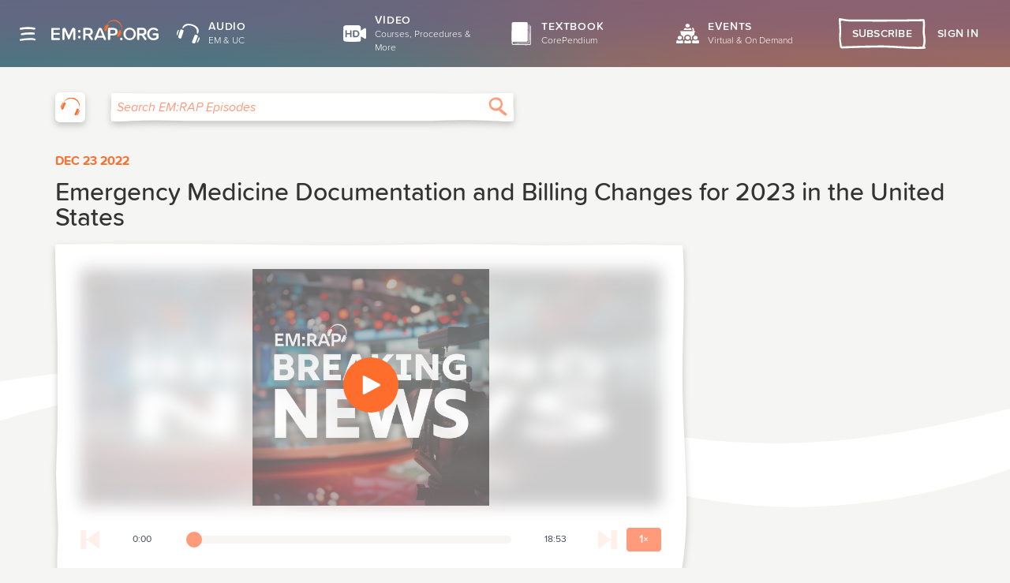

--- FILE ---
content_type: text/html; charset=UTF-8
request_url: https://www.emrap.org/episode/emrap202222/emergency
body_size: 2467
content:
<!DOCTYPE html>
<html lang="en">
	<head>
		<base href="https://www.emrap.org/" />
		<script type="text/javascript">if (document.documentMode !== undefined) { window.location = 'https://www.emrap.org/ie11.html'; }</script>
		<meta charset="utf-8" />
		<meta
			name="viewport"
			content="width=device-width, initial-scale=1, shrink-to-fit=no"
		/>
		<meta
			name="description"
			content="EM:RAP is a monthly emergency medicine audio series full of CME and the latest reviews and perspectives. Get started today with some free CME."
		/>

		
	<link rel="stylesheet" type="text/css" href="https://www.emrap.org/packages/@silverorange/emrap-client/assets/index-CNBmu7j5.css?202601231322" />

	<link rel="manifest" href="packages/@silverorange/emrap-client/manifest.json" />



		<link rel="icon" href="favicon.ico" type="image/x-icon" />

		<link href="images/icons/apple-touch-icon.png" rel="apple-touch-icon" />
		<link href="images/icons/apple-touch-icon-76x76.png" rel="apple-touch-icon" sizes="76x76" />
		<link href="images/icons/apple-touch-icon-120x120.png" rel="apple-touch-icon" sizes="120x120" />
		<link href="images/icons/apple-touch-icon-152x152.png" rel="apple-touch-icon" sizes="152x152" />
		<link href="images/icons/apple-touch-icon-180x180.png" rel="apple-touch-icon" sizes="180x180" />

		<style>
			@font-face {
				font-family: 'proximasoft';
				src: url('fonts/proximasoft-black-webfont.woff2') format('woff2'),
						url('fonts/proximasoft-black-webfont.woff') format('woff');
				font-weight: 900;
				font-style: normal;
			}

			@font-face {
				font-family: 'proximasoft';
				src: url('fonts/proximasoft-blackit-webfont.woff2') format('woff2'),
						url('fonts/proximasoft-blackit-webfont.woff') format('woff');
				font-weight: 900;
				font-style: italic;
			}

			@font-face {
				font-family: 'proximasoft';
				src: url('fonts/proximasoft-extrabold-webfont.woff2') format('woff2'),
						url('fonts/proximasoft-extrabold-webfont.woff') format('woff');
				font-weight: 800;
				font-style: normal;
			}

			@font-face {
				font-family: 'proximasoft';
				src: url('fonts/proximasoft-extraboldit-webfont.woff2') format('woff2'),
						url('fonts/proximasoft-extraboldit-webfont.woff') format('woff');
				font-weight: 800;
				font-style: italic;
			}

			@font-face {
				font-family: 'proximasoft';
				src: url('fonts/proximasoft-bold-webfont.woff2') format('woff2'),
						url('fonts/proximasoft-bold-webfont.woff') format('woff');
				font-weight: 700;
				font-style: normal;
			}

			@font-face {
				font-family: 'proximasoft';
				src: url('fonts/proximasoft-boldit-webfont.woff2') format('woff2'),
						url('fonts/proximasoft-boldit-webfont.woff') format('woff');
				font-weight: 700;
				font-style: italic;
			}

			@font-face {
				font-family: 'proximasoft';
				src: url('fonts/proximasoft-semibold-webfont.woff2') format('woff2'),
						url('fonts/proximasoft-semibold-webfont.woff') format('woff');
				font-weight: 600;
				font-style: normal;
			}

			@font-face {
				font-family: 'proximasoft';
				src: url('fonts/proximasoft-semiboldit-webfont.woff2') format('woff2'),
						url('fonts/proximasoft-semiboldit-webfont.woff') format('woff');
				font-weight: 600;
				font-style: italic;
			}

			@font-face {
				font-family: 'proximasoft';
				src: url('fonts/proximasoft-medium-webfont.woff2') format('woff2'),
						url('fonts/proximasoft-medium-webfont.woff') format('woff');
				font-weight: 500;
				font-style: normal;
			}

			@font-face {
				font-family: 'proximasoft';
				src: url('fonts/proximasoft-mediumit-webfont.woff2') format('woff2'),
						url('fonts/proximasoft-mediumit-webfont.woff') format('woff');
				font-weight: 500;
				font-style: italic;
			}

			@font-face {
				font-family: 'proximasoft';
				src: url('fonts/proximasoft-regular-webfont.woff2') format('woff2'),
						url('fonts/proximasoft-regular-webfont.woff') format('woff');
				font-weight: 400;
				font-style: normal;
			}

			@font-face {
				font-family: 'proximasoft';
				src: url('fonts/proximasoft-regularit-webfont.woff2') format('woff2'),
						url('fonts/proximasoft-regularit-webfont.woff') format('woff');
				font-weight: 400;
				font-style: italic;
			}

			@font-face {
				font-family: 'proximasoft';
				src: url('fonts/proximasoft-light-webfont.woff2') format('woff2'),
						url('fonts/proximasoft-light-webfont.woff') format('woff');
				font-weight: 300;
				font-style: normal;
			}

			@font-face {
				font-family: 'proximasoft';
				src: url('fonts/proximasoft-lightit-webfont.woff2') format('woff2'),
						url('fonts/proximasoft-lightit-webfont.woff') format('woff');
				font-weight: 300;
				font-style: italic;
			}

			@font-face {
				font-family: 'proximasoft';
				src: url('fonts/proximasoft-thin-webfont.woff2') format('woff2'),
						url('fonts/proximasoft-thin-webfont.woff') format('woff');
				font-weight: 200;
				font-style: normal;
			}

			@font-face {
				font-family: 'proximasoft';
				src: url('fonts/proximasoft-thinit-webfont.woff2') format('woff2'),
						url('fonts/proximasoft-thinit-webfont.woff') format('woff');
				font-weight: 200;
				font-style: italic;
			}

			@font-face {
				font-family: 'proximanova';
				src: url('fonts/proximanova-bold-webfont.woff2') format('woff2'),
						url('fonts/proximanova-bold-webfont.woff') format('woff');
				font-weight: bold;
			}

			@font-face {
				font-family: 'proximanova';
				src: url('fonts/proximanova-regular-webfont.woff2') format('woff2'),
						url('fonts/proximanova-regular-webfont.woff') format('woff');
				font-weight: normal;
			}

		</style>

		<title>EM:RAP - Emergency Medicine Documentation and Billing Changes for 2023 in the United States | EM:RAP</title>

		<link rel="canonical" href="https://www.emrap.org/episode/emrap202222/emergency" />
		<script type="text/javascript">
//<![CDATA[
!function(){"use strict";!function(e,t){var r=e.amplitude||{_q:[],_iq:{}};if(r.invoked)e.console&&console.error&&console.error("Amplitude snippet has been loaded.");else{var n=function(e,t){e.prototype[t]=function(){return this._q.push({name:t,args:Array.prototype.slice.call(arguments,0)}),this}},s=function(e,t,r){return function(n){e._q.push({name:t,args:Array.prototype.slice.call(r,0),resolve:n})}},o=function(e,t,r){e._q.push({name:t,args:Array.prototype.slice.call(r,0)})},i=function(e,t,r){e[t]=function(){if(r)return{promise:new Promise(s(e,t,Array.prototype.slice.call(arguments)))};o(e,t,Array.prototype.slice.call(arguments))}},a=function(e){for(var t=0;t<g.length;t++)i(e,g[t],!1);for(var r=0;r<m.length;r++)i(e,m[r],!0)};r.invoked=!0;var c=t.createElement("script");c.type="text/javascript",c.integrity="sha384-7OMex1WYtzbDAdKl8HtBEJJB+8Yj6zAJRSeZhWCSQmjLGr4H2OBdrKtiw8HEhwgI",c.crossOrigin="anonymous",c.async=!0,c.src="https://cdn.amplitude.com/libs/analytics-browser-2.8.1-min.js.gz",c.onload=function(){e.amplitude.runQueuedFunctions||console.log("[Amplitude] Error: could not load SDK")};var u=t.getElementsByTagName("script")[0];u.parentNode.insertBefore(c,u);for(var l=function(){return this._q=[],this},p=["add","append","clearAll","prepend","set","setOnce","unset","preInsert","postInsert","remove","getUserProperties"],d=0;d<p.length;d++)n(l,p[d]);r.Identify=l;for(var f=function(){return this._q=[],this},v=["getEventProperties","setProductId","setQuantity","setPrice","setRevenue","setRevenueType","setEventProperties"],y=0;y<v.length;y++)n(f,v[y]);r.Revenue=f;var g=["getDeviceId","setDeviceId","getSessionId","setSessionId","getUserId","setUserId","setOptOut","setTransport","reset","extendSession"],m=["init","add","remove","track","logEvent","identify","groupIdentify","setGroup","revenue","flush"];a(r),r.createInstance=function(e){return r._iq[e]={_q:[]},a(r._iq[e]),r._iq[e]},e.amplitude=r}}(window,document)}();
amplitude.init(
				'cf2edac4d8edf2d45c1ab2e073539509', undefined, { includeUtm: true, includeReferrer: true, defaultTracking: false}
			);

amplitude.track('Page_View',JSON.parse('{\x22path\x22:\x22\\/episode\\/emrap202222\\/emergency\x22}'));
//]]>
</script>
		<meta property="og:site_name" content="EM:RAP" /><meta property="og:title" content="Emergency Medicine Documentation and Billing Changes for 2023 in the United States" /><meta property="twitter:card" content="summary" /><meta property="twitter:site" content="@melherbert" /><meta property="og:description" content="Listen on emrap.org" /><meta property="og:image" content="https://d140vvwqovffrf.cloudfront.net/images/chapters/@2x-artwork/58524.jpg" />
	</head>
	<body class="article-episode">
		<noscript> You need to enable JavaScript to run this app. </noscript>
		<div id="root" class="react-app"></div><script src="packages/@silverorange/emrap-client/assets/index-BU93je-N.js" type="module" crossorigin="use-credentials"></script><script type="text/javascript">
//<![CDATA[
window.addEventListener('message', function (message) {
	if (message.data.source !== 'emrap-client') {
		return;
	}

	switch (message.data.type) {
		case 'ready':
			window.postMessage({
				type: 'is200',
				name: window.name,
				source: 'emrap-client'
			});
			break;
	}
});
//]]>
</script>
		
	</body>
</html>


--- FILE ---
content_type: text/css
request_url: https://www.emrap.org/packages/@silverorange/emrap-client/assets/DropdownButton-CNSpjjgE.css
body_size: 129
content:
.dropdown-button{flex:1 1 auto;display:flex;align-items:center;justify-content:center;max-width:8.75rem;min-width:4.625rem;background:transparent;padding-left:.75rem;padding-right:.75rem;color:#3c4557;font-size:.875rem;font-weight:500;text-align:left;border:0;cursor:pointer}.dropdown-button:hover{color:#438bbe}.dropdown-button:focus{outline:none}.dropdown-button__icon{width:.875rem;height:.875rem;margin-left:.25rem;fill:#3c4557;stroke:#3c4557;stroke-width:1px;transition:transform .3s}.dropdown-button--open{color:#3c4557}.dropdown-button--open .dropdown-button__icon{transform:rotate(180deg)}


--- FILE ---
content_type: text/css
request_url: https://www.emrap.org/packages/@silverorange/emrap-client/assets/PlaybackSlider-DR1JA1cU.css
body_size: 1142
content:
.playback-slider--rop,.playback-slider--crunchtimefm{-webkit-appearance:none;-moz-appearance:none;appearance:none;width:100%;height:.625rem;border-radius:.3125rem;background:#f7f6f3;background-size:0 100%;background-repeat:no-repeat;background-image:linear-gradient(#ebf3f9,#ebf3f9)}.playback-slider--rop:active,.playback-slider--rop:hover,.playback-slider--rop:focus,.playback-slider--rop:focus-visible,.playback-slider--crunchtimefm:active,.playback-slider--crunchtimefm:hover,.playback-slider--crunchtimefm:focus,.playback-slider--crunchtimefm:focus-visible{outline:none}.playback-slider--rop::-moz-range-thumb,.playback-slider--crunchtimefm::-moz-range-thumb{-webkit-appearance:none;-moz-appearance:none;appearance:none;width:1.25rem;height:1.25rem;box-sizing:border-box;border:0;border-radius:50%;box-shadow:none;background-color:#52bae5;cursor:pointer}.playback-slider--rop::-moz-range-thumb:active,.playback-slider--rop::-moz-range-thumb:hover,.playback-slider--rop::-moz-range-thumb:focus,.playback-slider--rop::-moz-range-thumb:focus-visible,.playback-slider--crunchtimefm::-moz-range-thumb:active,.playback-slider--crunchtimefm::-moz-range-thumb:hover,.playback-slider--crunchtimefm::-moz-range-thumb:focus,.playback-slider--crunchtimefm::-moz-range-thumb:focus-visible{background:#29abe2}.playback-slider--rop:focus-visible::-moz-range-thumb,.playback-slider--crunchtimefm:focus-visible::-moz-range-thumb{box-shadow:0 0 0 .125rem #52bae5}.playback-slider--rop::-webkit-slider-thumb,.playback-slider--crunchtimefm::-webkit-slider-thumb{-webkit-appearance:none;-moz-appearance:none;appearance:none;width:1.25rem;height:1.25rem;box-sizing:border-box;border:0;border-radius:50%;box-shadow:none;background-color:#52bae5;cursor:pointer;position:relative}.playback-slider--rop::-webkit-slider-thumb:active,.playback-slider--rop::-webkit-slider-thumb:hover,.playback-slider--rop::-webkit-slider-thumb:focus,.playback-slider--rop::-webkit-slider-thumb:focus-visible,.playback-slider--crunchtimefm::-webkit-slider-thumb:active,.playback-slider--crunchtimefm::-webkit-slider-thumb:hover,.playback-slider--crunchtimefm::-webkit-slider-thumb:focus,.playback-slider--crunchtimefm::-webkit-slider-thumb:focus-visible{background:#29abe2}.playback-slider--rop:focus-visible::-webkit-slider-thumb,.playback-slider--crunchtimefm:focus-visible::-webkit-slider-thumb{box-shadow:0 0 0 .125rem #52bae5}.playback-slider--llsa{-webkit-appearance:none;-moz-appearance:none;appearance:none;width:100%;height:.625rem;border-radius:.3125rem;background:#f7f6f3;background-size:0 100%;background-repeat:no-repeat;background-image:linear-gradient(#ebf3f9,#ebf3f9)}.playback-slider--llsa:active,.playback-slider--llsa:hover,.playback-slider--llsa:focus,.playback-slider--llsa:focus-visible{outline:none}.playback-slider--llsa::-moz-range-thumb{-webkit-appearance:none;-moz-appearance:none;appearance:none;width:1.25rem;height:1.25rem;box-sizing:border-box;border:0;border-radius:50%;box-shadow:none;background-color:#57a0d0;cursor:pointer}.playback-slider--llsa::-moz-range-thumb:active,.playback-slider--llsa::-moz-range-thumb:hover,.playback-slider--llsa::-moz-range-thumb:focus,.playback-slider--llsa::-moz-range-thumb:focus-visible{background:#006fb8}.playback-slider--llsa:focus-visible::-moz-range-thumb{box-shadow:0 0 0 .125rem #57a0d0}.playback-slider--llsa::-webkit-slider-thumb{-webkit-appearance:none;-moz-appearance:none;appearance:none;width:1.25rem;height:1.25rem;box-sizing:border-box;border:0;border-radius:50%;box-shadow:none;background-color:#57a0d0;cursor:pointer;position:relative}.playback-slider--llsa::-webkit-slider-thumb:active,.playback-slider--llsa::-webkit-slider-thumb:hover,.playback-slider--llsa::-webkit-slider-thumb:focus,.playback-slider--llsa::-webkit-slider-thumb:focus-visible{background:#006fb8}.playback-slider--llsa:focus-visible::-webkit-slider-thumb{box-shadow:0 0 0 .125rem #57a0d0}.playback-slider--ema{-webkit-appearance:none;-moz-appearance:none;appearance:none;width:100%;height:.625rem;border-radius:.3125rem;background:#f7f6f3;background-size:0 100%;background-repeat:no-repeat;background-image:linear-gradient(#fce9ea,#fce9ea)}.playback-slider--ema:active,.playback-slider--ema:hover,.playback-slider--ema:focus,.playback-slider--ema:focus-visible{outline:none}.playback-slider--ema::-moz-range-thumb{-webkit-appearance:none;-moz-appearance:none;appearance:none;width:1.25rem;height:1.25rem;box-sizing:border-box;border:0;border-radius:50%;box-shadow:none;background-color:#e56269;cursor:pointer}.playback-slider--ema::-moz-range-thumb:active,.playback-slider--ema::-moz-range-thumb:hover,.playback-slider--ema::-moz-range-thumb:focus,.playback-slider--ema::-moz-range-thumb:focus-visible{background:#dd222e}.playback-slider--ema:focus-visible::-moz-range-thumb{box-shadow:0 0 0 .125rem #e56269}.playback-slider--ema::-webkit-slider-thumb{-webkit-appearance:none;-moz-appearance:none;appearance:none;width:1.25rem;height:1.25rem;box-sizing:border-box;border:0;border-radius:50%;box-shadow:none;background-color:#e56269;cursor:pointer;position:relative}.playback-slider--ema::-webkit-slider-thumb:active,.playback-slider--ema::-webkit-slider-thumb:hover,.playback-slider--ema::-webkit-slider-thumb:focus,.playback-slider--ema::-webkit-slider-thumb:focus-visible{background:#dd222e}.playback-slider--ema:focus-visible::-webkit-slider-thumb{box-shadow:0 0 0 .125rem #e56269}.playback-slider--crunchtime{-webkit-appearance:none;-moz-appearance:none;appearance:none;width:100%;height:.625rem;border-radius:.3125rem;background:#f7f6f3;background-size:0 100%;background-repeat:no-repeat;background-image:linear-gradient(#fce9ea,#fce9ea)}.playback-slider--crunchtime:active,.playback-slider--crunchtime:hover,.playback-slider--crunchtime:focus,.playback-slider--crunchtime:focus-visible{outline:none}.playback-slider--crunchtime::-moz-range-thumb{-webkit-appearance:none;-moz-appearance:none;appearance:none;width:1.25rem;height:1.25rem;box-sizing:border-box;border:0;border-radius:50%;box-shadow:none;background-color:#ef6e78;cursor:pointer}.playback-slider--crunchtime::-moz-range-thumb:active,.playback-slider--crunchtime::-moz-range-thumb:hover,.playback-slider--crunchtime::-moz-range-thumb:focus,.playback-slider--crunchtime::-moz-range-thumb:focus-visible{background:#f30d1e}.playback-slider--crunchtime:focus-visible::-moz-range-thumb{box-shadow:0 0 0 .125rem #ef6e78}.playback-slider--crunchtime::-webkit-slider-thumb{-webkit-appearance:none;-moz-appearance:none;appearance:none;width:1.25rem;height:1.25rem;box-sizing:border-box;border:0;border-radius:50%;box-shadow:none;background-color:#ef6e78;cursor:pointer;position:relative}.playback-slider--crunchtime::-webkit-slider-thumb:active,.playback-slider--crunchtime::-webkit-slider-thumb:hover,.playback-slider--crunchtime::-webkit-slider-thumb:focus,.playback-slider--crunchtime::-webkit-slider-thumb:focus-visible{background:#f30d1e}.playback-slider--crunchtime:focus-visible::-webkit-slider-thumb{box-shadow:0 0 0 .125rem #ef6e78}.playback-slider--c3{-webkit-appearance:none;-moz-appearance:none;appearance:none;width:100%;height:.625rem;border-radius:.3125rem;background:#f7f6f3;background-size:0 100%;background-repeat:no-repeat;background-image:linear-gradient(#d3dfd2,#d3dfd2)}.playback-slider--c3:active,.playback-slider--c3:hover,.playback-slider--c3:focus,.playback-slider--c3:focus-visible{outline:none}.playback-slider--c3::-moz-range-thumb{-webkit-appearance:none;-moz-appearance:none;appearance:none;width:1.25rem;height:1.25rem;box-sizing:border-box;border:0;border-radius:50%;box-shadow:none;background-color:#09a689;cursor:pointer}.playback-slider--c3::-moz-range-thumb:active,.playback-slider--c3::-moz-range-thumb:hover,.playback-slider--c3::-moz-range-thumb:focus,.playback-slider--c3::-moz-range-thumb:focus-visible{background:#0f7563}.playback-slider--c3:focus-visible::-moz-range-thumb{box-shadow:0 0 0 .125rem #09a689}.playback-slider--c3::-webkit-slider-thumb{-webkit-appearance:none;-moz-appearance:none;appearance:none;width:1.25rem;height:1.25rem;box-sizing:border-box;border:0;border-radius:50%;box-shadow:none;background-color:#09a689;cursor:pointer;position:relative}.playback-slider--c3::-webkit-slider-thumb:active,.playback-slider--c3::-webkit-slider-thumb:hover,.playback-slider--c3::-webkit-slider-thumb:focus,.playback-slider--c3::-webkit-slider-thumb:focus-visible{background:#0f7563}.playback-slider--c3:focus-visible::-webkit-slider-thumb{box-shadow:0 0 0 .125rem #09a689}.playback-slider--ucmaximus{-webkit-appearance:none;-moz-appearance:none;appearance:none;width:100%;height:.625rem;border-radius:.3125rem;background:#f7f6f3;background-size:0 100%;background-repeat:no-repeat;background-image:linear-gradient(#6bc0cb,#6bc0cb)}.playback-slider--ucmaximus:active,.playback-slider--ucmaximus:hover,.playback-slider--ucmaximus:focus,.playback-slider--ucmaximus:focus-visible{outline:none}.playback-slider--ucmaximus::-moz-range-thumb{-webkit-appearance:none;-moz-appearance:none;appearance:none;width:1.25rem;height:1.25rem;box-sizing:border-box;border:0;border-radius:50%;box-shadow:none;background-color:#0d9bb2;cursor:pointer}.playback-slider--ucmaximus::-moz-range-thumb:active,.playback-slider--ucmaximus::-moz-range-thumb:hover,.playback-slider--ucmaximus::-moz-range-thumb:focus,.playback-slider--ucmaximus::-moz-range-thumb:focus-visible{background:#1d7887}.playback-slider--ucmaximus:focus-visible::-moz-range-thumb{box-shadow:0 0 0 .125rem #0d9bb2}.playback-slider--ucmaximus::-webkit-slider-thumb{-webkit-appearance:none;-moz-appearance:none;appearance:none;width:1.25rem;height:1.25rem;box-sizing:border-box;border:0;border-radius:50%;box-shadow:none;background-color:#0d9bb2;cursor:pointer;position:relative}.playback-slider--ucmaximus::-webkit-slider-thumb:active,.playback-slider--ucmaximus::-webkit-slider-thumb:hover,.playback-slider--ucmaximus::-webkit-slider-thumb:focus,.playback-slider--ucmaximus::-webkit-slider-thumb:focus-visible{background:#1d7887}.playback-slider--ucmaximus:focus-visible::-webkit-slider-thumb{box-shadow:0 0 0 .125rem #0d9bb2}.playback-slider--full{-webkit-appearance:none;-moz-appearance:none;appearance:none;width:100%;height:.625rem;border-radius:.3125rem;background:#f7f6f3;background-size:0 100%;background-repeat:no-repeat;background-image:linear-gradient(#fff1ec,#fff1ec)}.playback-slider--full:active,.playback-slider--full:hover,.playback-slider--full:focus,.playback-slider--full:focus-visible{outline:none}.playback-slider--full::-moz-range-thumb{-webkit-appearance:none;-moz-appearance:none;appearance:none;width:1.25rem;height:1.25rem;box-sizing:border-box;border:0;border-radius:50%;box-shadow:none;background-color:#ff9a7b;cursor:pointer}.playback-slider--full::-moz-range-thumb:active,.playback-slider--full::-moz-range-thumb:hover,.playback-slider--full::-moz-range-thumb:focus,.playback-slider--full::-moz-range-thumb:focus-visible{background:#ff6d2d}.playback-slider--full:focus-visible::-moz-range-thumb{box-shadow:0 0 0 .125rem #ff9a7b}.playback-slider--full::-webkit-slider-thumb{-webkit-appearance:none;-moz-appearance:none;appearance:none;width:1.25rem;height:1.25rem;box-sizing:border-box;border:0;border-radius:50%;box-shadow:none;background-color:#ff9a7b;cursor:pointer;position:relative}.playback-slider--full::-webkit-slider-thumb:active,.playback-slider--full::-webkit-slider-thumb:hover,.playback-slider--full::-webkit-slider-thumb:focus,.playback-slider--full::-webkit-slider-thumb:focus-visible{background:#ff6d2d}.playback-slider--full:focus-visible::-webkit-slider-thumb{box-shadow:0 0 0 .125rem #ff9a7b}.audio-player-controls__playback-slider{-webkit-appearance:none;-moz-appearance:none;appearance:none;width:100%;height:.75rem;border-radius:.375rem;background:#dad7cf;background-size:0 100%;background-repeat:no-repeat;background-image:linear-gradient(#a8aeb8,#a8aeb8)}.audio-player-controls__playback-slider:active,.audio-player-controls__playback-slider:hover,.audio-player-controls__playback-slider:focus,.audio-player-controls__playback-slider:focus-visible{outline:none}.audio-player-controls__playback-slider::-moz-range-thumb{-webkit-appearance:none;-moz-appearance:none;appearance:none;width:1.5rem;height:1.5rem;box-sizing:border-box;border:0;border-radius:50%;box-shadow:none;background-color:#5f6774;cursor:pointer}.audio-player-controls__playback-slider::-moz-range-thumb:active,.audio-player-controls__playback-slider::-moz-range-thumb:hover,.audio-player-controls__playback-slider::-moz-range-thumb:focus,.audio-player-controls__playback-slider::-moz-range-thumb:focus-visible{background:#565d6a}.audio-player-controls__playback-slider:focus-visible::-moz-range-thumb{box-shadow:0 0 0 .125rem #5f6774}.audio-player-controls__playback-slider::-webkit-slider-thumb{-webkit-appearance:none;-moz-appearance:none;appearance:none;width:1.5rem;height:1.5rem;box-sizing:border-box;border:0;border-radius:50%;box-shadow:none;background-color:#5f6774;cursor:pointer;position:relative}.audio-player-controls__playback-slider::-webkit-slider-thumb:active,.audio-player-controls__playback-slider::-webkit-slider-thumb:hover,.audio-player-controls__playback-slider::-webkit-slider-thumb:focus,.audio-player-controls__playback-slider::-webkit-slider-thumb:focus-visible{background:#565d6a}.audio-player-controls__playback-slider:focus-visible::-webkit-slider-thumb{box-shadow:0 0 0 .125rem #5f6774}.audio-player-controls__playback-slider::-moz-range-thumb:hover{background:#5f6774}.audio-player-controls__playback-slider::-moz-range-thumb:active,.audio-player-controls__playback-slider::-moz-range-thumb:focus,.audio-player-controls__playback-slider::-moz-range-thumb:focus-visible{background:#5f6774;border:.1875rem solid #006fb8;outline:.0625rem solid #fff}.audio-player-controls__playback-slider::-webkit-slider-thumb:hover{background:#5f6774}.audio-player-controls__playback-slider::-webkit-slider-thumb:active,.audio-player-controls__playback-slider::-webkit-slider-thumb:focus,.audio-player-controls__playback-slider::-webkit-slider-thumb:focus-visible{background:#5f6774;border:.1875rem solid #006fb8;outline:.0625rem solid #fff}.playback-slider--disabled{pointer-events:none;-webkit-appearance:none;-moz-appearance:none;appearance:none;width:100%}.playback-slider--disabled:active,.playback-slider--disabled:hover,.playback-slider--disabled:focus,.playback-slider--disabled:focus-visible{outline:none}.playback-slider--disabled::-moz-range-thumb{-webkit-appearance:none;-moz-appearance:none;appearance:none;width:1.25rem;height:1.25rem;box-sizing:border-box;border:0;border-radius:50%;box-shadow:none;background-color:#a8aeb8;cursor:pointer}.playback-slider--disabled::-moz-range-thumb:active,.playback-slider--disabled::-moz-range-thumb:hover,.playback-slider--disabled::-moz-range-thumb:focus,.playback-slider--disabled::-moz-range-thumb:focus-visible{background:#a8aeb8}.playback-slider--disabled:focus-visible::-moz-range-thumb{box-shadow:0 0 0 .125rem #a8aeb8}.playback-slider--disabled::-webkit-slider-thumb{-webkit-appearance:none;-moz-appearance:none;appearance:none;width:1.25rem;height:1.25rem;box-sizing:border-box;border:0;border-radius:50%;box-shadow:none;background-color:#a8aeb8;cursor:pointer;position:relative}.playback-slider--disabled::-webkit-slider-thumb:active,.playback-slider--disabled::-webkit-slider-thumb:hover,.playback-slider--disabled::-webkit-slider-thumb:focus,.playback-slider--disabled::-webkit-slider-thumb:focus-visible{background:#a8aeb8}.playback-slider--disabled:focus-visible::-webkit-slider-thumb{box-shadow:0 0 0 .125rem #a8aeb8}


--- FILE ---
content_type: text/css
request_url: https://www.emrap.org/packages/@silverorange/emrap-client/assets/CmeEvaluationsQuestions-DIGhaQZP.css
body_size: 1400
content:
.legacy-form-label{display:inline-block;margin-bottom:var(--form-label--label--margin-bottom);color:var(--theme--neutral-palette--darker);font-size:var(--description--font-size);font-weight:var(--description--font-weight)}.legacy-form-label[data-variant=question]{--description--font-size: var(--token--font-size--step-2);--description--font-weight: 500}.legacy-form-label[data-variant=uppercase]{--description--font-size: var(--token--font-size--small);--description--font-weight: 600;text-transform:uppercase;line-height:1.43}.legacy-form-details{display:block;color:var(--theme--neutral-palette--dark);font-weight:400}.legacy-form-details[data-size=small]{font-size:var(--token--font-size--extra-small)}.legacy-form-hint{color:var(--theme--neutral-palette--dark);font-style:italic;font-weight:400}.legacy-input{--input--border-color: var(--theme--neutral-palette--lighter);--input--text-color: var(--theme--neutral-palette--dark);--input--font-style: italic;width:100%;padding:var(--token--px-spacing--md);background-color:var(--input--bg-color, var(--theme--neutral-palette--white));border:var(--token--px-spacing--2xs) solid var(--input-error--border-color, var(--input--border-color));border-radius:var(--token--border-radius--md);color:var(--input--text-color);font-style:var(--input--font-style);outline:var(--token--px-spacing--xs) solid var(--input-error--outline-color, var(--input--outline-color))}.legacy-input::placeholder{all:unset}.legacy-input:focus:not([aria-expanded=true]){--input--border-color: var(--theme--tertiary-palette--dark);--input--outline-color: var(--theme--tertiary-palette--lightest)}.legacy-input:where(:not([value=""],[data-value=""])){--input--border-color: var(--theme--secondary-palette--light);--input--text-color: var(--theme--neutral-palette--darkest);--input--font-style: normal}.legacy-input[data-has-error=true]{--input-error--border-color: var(--token--color--negative-midtone);--input-error--outline-color: var(--token--color--negative-lightest)}.legacy-input[data-variant=dropdown-toggle][aria-expanded=true]{--input--border-color: var(--theme--primary-palette--midtone);border-bottom-color:transparent;border-bottom-right-radius:0;border-bottom-left-radius:0}.legacy-input[data-variant=dropdown-search]{border:none;border-radius:0;border-bottom:2px solid var(--theme--neutral-palette--lighter)}.legacy-input[data-variant=dropdown-search]:focus{outline:var(--token--px-spacing--xs) solid transparent}@supports (appearance: none) and (clip-path: polygon(50% 0%,0% 100%,100% 100%)){.legacy-checkbox__input{-webkit-appearance:none;-moz-appearance:none;appearance:none;background-color:var(--theme--neutral-palette--white);border:var(--token--px-spacing--2xs) solid var(--theme--neutral-palette--midtone);border-radius:var(--token--border-radius--sm);display:grid;place-content:center;width:1.5em;height:1.5em;transition:border-color var(--token--transition--duration)}.legacy-checkbox__input:checked{border-color:var(--theme--primary-palette--dark)}.legacy-checkbox__input:before{content:"";width:inherit;height:inherit;opacity:0;transform:scale(.8);background-color:CanvasText;box-shadow:inset 1em 1em var(--theme--primary-palette--dark);clip-path:var(--token--shape--checkmark);transition:opacity var(--token--transition--duration)}.legacy-checkbox__input:checked:before{opacity:1}.legacy-checkbox__input:disabled{background-color:var(--theme--neutral-palette--lightest)}.legacy-checkbox__input:checked+.legacy-checkbox__label{font-weight:700}.legacy-checkbox[data-is-label-hidden=false]{display:grid;grid-template-columns:1em auto;align-items:center;justify-content:start;gap:var(--token--rem-spacing--lg);padding-top:var(--token--rem-spacing--xs);padding-bottom:var(--token--rem-spacing--xs);margin-top:var(--token--rem-spacing--xs);margin-bottom:var(--token--rem-spacing--xs);border-radius:var(--token--border-radius--lg)}.legacy-checkbox[data-is-label-hidden=false]:focus-within{background-color:var(--theme--tertiary-palette--lightest);outline:var(--token--rem-spacing--xs) solid var(--theme--tertiary-palette--lightest)}.legacy-checkbox[data-is-label-hidden=false] .legacy-checkbox__input:focus{outline:none}.legacy-checkbox[data-is-label-hidden=false] .legacy-checkbox__input:focus-visible{outline:none;border-color:var(--theme--tertiary-palette--dark)}[data-is-label-hidden=true] .legacy-checkbox__input{width:var(--checkbox--input--width, var(--token--font-size--step-3));height:var(--checkbox--input--height, var(--token--font-size--step-3))}[data-is-label-hidden=true] .legacy-checkbox__input:focus{outline:var(--token--rem-spacing--xs) solid var(--theme--tertiary-palette--lightest)}[data-is-label-hidden=true] .legacy-checkbox__input:focus:not(:focus-visible){outline:none}[data-is-label-hidden=true] .legacy-checkbox__input:focus-visible{outline:var(--token--rem-spacing--xs) solid var(--theme--tertiary-palette--lightest);outline-offset:0;border-color:var(--theme--tertiary-palette--dark)}}.legacy-radio-option{display:flex;flex-wrap:wrap;gap:var(--token--px-spacing--md);align-items:center;padding-block:var(--token--rem-spacing--sm);font-size:var(--token--font-size--step-0);color:var(--theme--neutral-palette--darker);border-radius:var(--token--border-radius--xs)}.legacy-radio-option input{width:1.5em;height:1.5em;flex-shrink:0;border-radius:50%}@supports (appearance: none) and (height: 100dvh){.legacy-radio-option:focus-within{background:var(--theme--tertiary-palette--lightest);box-shadow:0 0 0 4px var(--theme--tertiary-palette--lightest)}.legacy-radio-option:has(input:checked){font-weight:700}.legacy-radio-option input{-webkit-appearance:none;-moz-appearance:none;appearance:none;outline:2px solid var(--theme--neutral-palette--midtone);border:6px solid var(--theme--neutral-palette--white)}.legacy-radio-option input:focus{outline:2px solid var(--theme--tertiary-palette--dark);background:var(--theme--neutral-palette--white)}.legacy-radio-option input:checked{outline:var(--token--rem-spacing--2xs) solid var(--theme--primary-palette--dark);background:var(--theme--primary-palette--darker)}.legacy-radio-option input:disabled{background:var(--theme--neutral-palette--lightest);border:unset}.legacy-radio-option[data-variant=error]{background:var(--token--color--negative-lightest);box-shadow:0 0 0 4px var(--token--color--negative-lightest)}.legacy-radio-option[data-variant=error] input{outline:2px solid var(--token--color--negative-midtone);background:var(--theme--neutral-palette--white);box-shadow:0 0 0 3px var(--token--color--negative-lightest)}}.legacy-question{--form-label--label--margin-bottom: var(--token--rem-spacing--xs);border:none;padding:0;margin:0}.legacy-question:has(+.legacy-question__input-container){--form-label--label--margin-bottom: var(--token--rem-spacing--sm)}.legacy-question__details-container{display:flex;flex-wrap:wrap;column-gap:var(--token--rem-spacing--md);row-gap:var(--token--rem-spacing--xs);justify-content:space-between;margin-bottom:var(--token--rem-spacing--sm)}.legacy-question__details-container:empty{display:none}.legacy-question__hint{margin-left:auto}.legacy-question__input-container:has(+.legacy-feedback-bar){margin-bottom:var(--token--rem-spacing--sm)}.legacy-question__input-container[data-is-flex-layout=true]{display:flex;flex-wrap:wrap;column-gap:var(--token--px-spacing--sm)}.legacy-question__input-container[data-is-flex-layout=true]>*{flex-grow:1;min-width:33%}


--- FILE ---
content_type: application/javascript; charset=utf8
request_url: https://www.emrap.org/packages/@silverorange/emrap-client/assets/useSearch-DKIUdXb6.js
body_size: 15047
content:
import{g as c,j as l,e as m,ce as p,k as Z,E as B,F as x,aG as E,f as r,u as M,m as S,aZ as C,aW as _}from"./index-BU93je-N.js";const U=e=>c.createElement("svg",{fill:"none",xmlns:"http://www.w3.org/2000/svg",viewBox:"0 0 20 20",...e},c.createElement("path",{fillRule:"evenodd",clipRule:"evenodd",d:"M3.194 5.575c-1.166 1.06 3.269 5.67 4.052 6.768.365.512.743 1.121 1.307 1.44.835.47 1.73.12 2.35-.507 1.942-1.96 3.83-3.978 5.744-5.966.478-.497.463-1.236 0-1.735-2.535-1.475-5.986 3.282-6.622 3.856-.564.731-3.952-6.472-6.83-3.856Z",fill:"#0D9BB2"})),R=e=>c.createElement("svg",{fill:"none",xmlns:"http://www.w3.org/2000/svg",viewBox:"0 0 20 20",...e},c.createElement("path",{fillRule:"evenodd",clipRule:"evenodd",d:"M14.425 3.194c-1.06-1.166-5.67 3.269-6.768 4.052-.512.365-1.121.743-1.44 1.307-.47.835-.12 1.73.507 2.35 1.96 1.942 3.978 3.83 5.966 5.744.497.478 1.236.463 1.735 0 1.475-2.535-3.282-5.986-3.856-6.622-.731-.564 6.472-3.952 3.856-6.83Z",fill:"#0D9BB2"})),D=e=>c.createElement("svg",{fill:"none",xmlns:"http://www.w3.org/2000/svg",viewBox:"0 0 20 20",...e},c.createElement("path",{fillRule:"evenodd",clipRule:"evenodd",d:"M6.575 3.194c1.06-1.166 5.67 3.269 6.768 4.052.512.365 1.121.743 1.44 1.307.47.835.12 1.73-.507 2.35-1.96 1.942-3.978 3.83-5.966 5.744-.497.478-1.236.463-1.735 0-1.475-2.535 3.282-5.986 3.856-6.622.731-.564-6.472-3.952-3.856-6.83Z",fill:"#0D9BB2"})),V=e=>c.createElement("svg",{fill:"none",xmlns:"http://www.w3.org/2000/svg",viewBox:"0 0 20 20",...e},c.createElement("path",{fillRule:"evenodd",clipRule:"evenodd",d:"M3.194 13.425c-1.166-1.06 3.269-5.67 4.052-6.768.365-.512.743-1.121 1.307-1.44.835-.47 1.73-.12 2.35.507 1.942 1.96 3.83 3.978 5.744 5.966.478.497.463 1.236 0 1.735-2.535 1.475-5.986-3.282-6.622-3.856-.564-.731-3.952 6.472-6.83 3.856Z",fill:"#0D9BB2"})),I=e=>c.createElement("svg",{fill:"none",xmlns:"http://www.w3.org/2000/svg",viewBox:"0 0 20 20",...e},c.createElement("path",{d:"M7.006 9.4C7.213 11.067 8.886 12 10 12c1.115 0 2.74-.683 2.994-2.6l.51-4.083C13.71 3.55 11.959 2 10 2S6.21 3.55 6.449 5.317L7.006 9.4Zm9.46.9c.143-.567-.175-1.167-.717-1.333-.526-.15-1.099.183-1.258.75-.573 2.133-2.484 3.616-4.491 3.616-2.007 0-3.918-1.483-4.49-3.616-.16-.567-.734-.9-1.26-.75-.54.166-.859.75-.716 1.316.701 2.584 2.803 4.534 5.192 5.067v.833l-3.201.767c-.255.05-.414.3-.398.583a.523.523 0 0 0 .51.467h8.679c.255 0 .477-.2.51-.467.031-.283-.144-.533-.399-.583l-3.153-.75v-.85c2.389-.533 4.491-2.483 5.192-5.05Z",fill:"#0D9BB2"})),b=e=>c.createElement("svg",{fill:"none",xmlns:"http://www.w3.org/2000/svg",viewBox:"0 0 20 20",...e},c.createElement("path",{d:"M17.987 12.402c-.217-.95-.183-1.267-1.067-1.9-.8-.567-1.8-1.017-2.117-1.367-.25-.283-.517-.65-.067-1.184 1.15-1.333 1.267-2.517.784-3.584C15.053 3.35 14.02 3 13.202 3c-.816 0-1.85.35-2.317 1.367a2.997 2.997 0 0 0-.267 1.2c1.067.15 2.218.734 2.801 2.018.483 1.05.75 2.684-.7 4.6.15.1.35.217.517.3.316.2.683.4 1.033.651 2.568-.033 3.301-.183 3.351-.183a.427.427 0 0 0 .3-.2c.067-.1.1-.234.067-.35Zm-11.22.084h.017c.167-.1.35-.2.5-.3-1.45-1.917-1.183-3.568-.717-4.601.6-1.284 1.75-1.868 2.818-2.018 0-.416-.1-.817-.267-1.2C8.65 3.35 7.618 3 6.801 3c-.817 0-1.85.35-2.318 1.367-.483 1.067-.366 2.25.784 3.584.45.534.183.9-.067 1.184-.316.35-1.333.8-2.117 1.367-.9.633-.85.95-1.067 1.9a.382.382 0 0 0 .067.35c.066.1.166.184.3.2.033 0 .783.15 3.35.184.35-.25.718-.45 1.034-.65Zm3.234 4.384c3.435 0 4.368-.183 4.418-.183a.427.427 0 0 0 .3-.2c.067-.1.1-.234.067-.35-.217-.95-.183-1.267-1.067-1.9-.8-.568-1.8-1.018-2.117-1.368-.25-.283-.517-.65-.067-1.183 1.15-1.334 1.267-2.518.784-3.585-.467-1.017-1.5-1.367-2.318-1.367-.816 0-1.85.35-2.317 1.367-.483 1.067-.367 2.25.784 3.585.45.533.183.9-.067 1.183-.317.35-1.334.8-2.117 1.367-.9.634-.85.95-1.067 1.9a.382.382 0 0 0 .067.35c.066.1.166.184.3.2.05 0 .967.184 4.418.184Z",fill:"#0D9BB2"})),y=e=>c.createElement("svg",{fill:"none",xmlns:"http://www.w3.org/2000/svg",viewBox:"0 0 20 20",...e},c.createElement("path",{d:"M11.6 15.327v1.632c0 .2-.1.35-.283.433a.401.401 0 0 1-.25.067.499.499 0 0 1-.3-.1l-1.583-1.05-1.532 1.05a.535.535 0 0 1-.567.033.477.477 0 0 1-.283-.433v-4.081c0-.966.533-1.55.866-1.732a.503.503 0 0 1 .267-.084h4.198c-.566.567-.55 1.6-.55 2.133h1.533l3.631-4.798h.433c.467 0 1.083.533.7 1.35l-3.465 5.18c-.25.383-.616.4-.8.4H11.6Zm-6.38-2.232a1.764 1.764 0 0 1-1.15-1.333c-.333-1.666 1.183-2.299 1.883-2.299h6.363c.3 0 .583-.15.766-.383.05-.033 4.232-5.497 4.232-5.497.283-.367.216-1.183-.683-1.333-1.017-.167-2.233-.25-3.432-.25-2.266 0-4.398.2-4.914.416-.5.134-1 .434-1.433.783-.65.484-4.348 4.665-4.73 7.23a3.523 3.523 0 0 0-.018 1.766c.5 2.299 2.732 3.082 3.632 3.132v-2.133a2.578 2.578 0 0 1-.516-.1Z",fill:"#0D9BB2"})),N=e=>c.createElement("svg",{fill:"none",xmlns:"http://www.w3.org/2000/svg",viewBox:"0 0 20 20",...e},c.createElement("path",{d:"M11.067 13.133H5.2v-3.2h5.867v3.2Zm6.5-4.166a.904.904 0 0 0-.85.016l-2.45 1.417V8.633c0-.533-.4-.983-.934-1.05-.483-.05-.966-.1-1.433-.15L10.533 3.9v-.017a1.34 1.34 0 0 0-1.15-.833S8.533 3 7.467 3c-1.734 0-3.734.167-3.734.167a1.21 1.21 0 0 0-1.15 1.266c.017.684.6 1.217 1.284 1.184.4 0 1.6-.084 2.266-.084 1.467 0 2.267.05 2.267.05l.617 1.7a41.1 41.1 0 0 0-6.084.3A1.061 1.061 0 0 0 2 8.633v7.117c0 .483.333.917.817 1.033 1.733.4 3.533.617 5.316.617 1.784 0 3.584-.217 5.317-.617.483-.116.817-.55.817-1.033v-2.017l2.45 1.417c.133.083.3.117.45.117a.838.838 0 0 0 .4-.1.772.772 0 0 0 .433-.684V9.65a.772.772 0 0 0-.433-.683Z",fill:"#0D9BB2"})),A=e=>c.createElement("svg",{fill:"none",xmlns:"http://www.w3.org/2000/svg",viewBox:"0 0 20 20",...e},c.createElement("path",{fillRule:"evenodd",clipRule:"evenodd",d:"M15.935 17.149c.33-.576 1.345-4.037 1.392-4.01.014-.011.166-.09.281-.048.13.046.228.194.291.327.185.38.088.773-.067 1.14-.168.401-.706 1.881-.962 2.166-.217.238-.556.613-.875.573a.076.076 0 0 1-.04-.017.095.095 0 0 1-.027-.037.11.11 0 0 1 .007-.094Zm-2.788-1.884c.236-.76.457-1.525.72-2.274.132-.372.274-.74.432-1.099.118-.266.218-.571.382-.804.148-.208.327-.295.552-.22.195.063.391.153.583.236.33.145.897.383.937.866a.487.487 0 0 1-.03.134c-.23.769-1.212 3.804-1.53 4.53-.19.438-.356 1.055-.773 1.275-.374.197-.878.04-1.233-.148-.168-.09-.348-.211-.441-.405-.094-.196-.092-.435-.06-.65.08-.508.311-.958.461-1.44ZM2.362 11.59c-.267-.206-.324-.745-.359-1.089-.041-.408.357-1.947.448-2.38.083-.397.226-.771.574-.929.123-.054.28-.097.405-.037.112.054.187.227.19.245.051.014-1.068 3.432-1.13 4.12a.105.105 0 0 1-.015.046.086.086 0 0 1-.032.031.072.072 0 0 1-.081-.007Zm2.836 1.973c-.092.189-.222.375-.402.456-.178.082-.384.042-.563-.014-.377-.116-.85-.368-1.03-.796-.202-.478.01-1.075.103-1.554.155-.794 1.066-3.859 1.31-4.622.005-.018.03-.1.051-.125.297-.342.866-.107 1.2.026.191.076.392.152.578.247.215.11.306.308.305.578 0 .302-.093.61-.148.902-.076.393-.167.782-.272 1.166-.208.771-.458 1.525-.694 2.285-.15.482-.218 1-.438 1.45Zm11.793-4.02a5.31 5.31 0 0 1-.173.458c-.023.051-.045.1-.071.151l-.151.035-.422-.18-.093-.15c.03-.12.053-.242.072-.366.056-.384.073-.775.048-1.164a5.016 5.016 0 0 0-.37-1.604 4.67 4.67 0 0 0-.998-1.492 5.478 5.478 0 0 0-.728-.615 6.353 6.353 0 0 0-.613-.385l-.108-.057-.052-.03-.054-.026a8.099 8.099 0 0 0-.885-.383c-.3-.11-.604-.201-.908-.266a4.876 4.876 0 0 0-1.773-.073 3.887 3.887 0 0 0-1.492.56c-.41.26-.78.6-1.093 1.002-.21.27-.402.56-.575.863l-.1.02a2.364 2.364 0 0 1-.414-.184c-.07-.05-.12-.102-.118-.113a.265.265 0 0 1-.003-.03c0-.023.001-.053.004-.09.02-.142.1-.462.263-.824.241-.538.568-1.02.963-1.418.445-.445.968-.771 1.533-.956.155-.053.313-.096.472-.129.08-.017.163-.03.246-.044.041-.007.084-.012.125-.016A5.31 5.31 0 0 1 10.7 2.03c.716.072 1.442.27 2.14.54a9.976 9.976 0 0 1 2.02 1.038c.311.212.608.453.887.719.135.133.266.268.384.41l.046.055.042.054c.03.036.059.072.086.109.054.074.11.147.16.222.053.076.098.153.146.229l.066.116c.023.039.044.078.064.117.042.078.078.157.116.236.034.079.07.159.1.238.032.08.058.16.086.24.024.08.05.16.07.24a4.71 4.71 0 0 1 .154 1.416 5.511 5.511 0 0 1-.276 1.534Z",fill:"#0D9BB2"})),H=e=>c.createElement("svg",{fill:"none",xmlns:"http://www.w3.org/2000/svg",viewBox:"0 0 20 20",...e},c.createElement("path",{fillRule:"evenodd",clipRule:"evenodd",d:"M12.702 8.604a.368.368 0 0 0-.336-.235.34.34 0 0 0-.142.03l-.268.106-.003.001c-.105.045-.21.091-.314.138a31.066 31.066 0 0 0-.19-.862l-.067-.29a.36.36 0 0 0-.665-.104.371.371 0 0 0-.039.285l.068.292c.04.166.113.496.216.982l-.612.267-.553.237a.348.348 0 0 0-.195.199.373.373 0 0 0 0 .293c.04.097.108.165.202.203a.332.332 0 0 0 .274-.005l.553-.237c.162-.071.325-.142.489-.211.062.304.079.4.083.427l.008.064c.006.1.052.188.13.253a.348.348 0 0 0 .228.086c.012 0 .025 0 .038-.002a.35.35 0 0 0 .243-.133.371.371 0 0 0 .087-.268l-.009-.074c-.003-.048-.022-.174-.129-.654l.434-.188.27-.114a.34.34 0 0 0 .194-.198.372.372 0 0 0 .006-.288ZM9.65 11.586l-.068-.087-.478-.636a9.959 9.959 0 0 1-.605-.97l.366-.158c.286-.135.35-.159.366-.162l.07-.027a.353.353 0 0 0 .214-.178.369.369 0 0 0 .027-.288.374.374 0 0 0-.31-.266.343.343 0 0 0-.141.012l-.067.025c-.045.012-.145.049-.462.199-.134.064-.27.123-.408.177a31.622 31.622 0 0 1-.839-1.789A41.008 41.008 0 0 0 6.76 6.19l-.01-.043a.926.926 0 0 0-.053-.137.625.625 0 0 0-.107-.162.334.334 0 0 0-.205-.107.435.435 0 0 0-.266.062l-.006.003a.41.41 0 0 0-.162.173.366.366 0 0 0-.046.154c0 .024.003.047.01.07-.006.104-.029.344-.067.715-.047.425-.077.959-.091 1.586-.013.555-.04 1.11-.078 1.664l-.089.03-.002.001a.38.38 0 0 0-.21.185.375.375 0 0 0-.033.284l.003.009c.032.09.089.157.168.204a.402.402 0 0 0 .12.047c-.027.406-.04.667-.043.795l-.006.242c0 .102.037.195.11.268a.35.35 0 0 0 .252.112h.006a.353.353 0 0 0 .25-.105.363.363 0 0 0 .116-.267v-.239c.001-.135.02-.472.057-1.002.304-.1.723-.258 1.245-.468l.005-.003c.065-.029.13-.056.192-.08.253.46.492.842.71 1.135.162.223.326.444.492.664l.073.086a.371.371 0 0 0 .39.121.364.364 0 0 0 .254-.33.36.36 0 0 0-.088-.27Zm3.524 3.562a1.937 1.937 0 0 1-.198.016c-1.755.065-.909.045-2.684.048-.34 0-.683-.003-1.026-.01-.388.003-.775.007-1.163.008-1.31.006-2.619.005-3.925 0h-.101v-.118c-.032-.098-.038-.315.002-.7l.002-.347c-.124-1.686-.07-3.4-.065-5.105.002-.814.053-1.64.094-2.464.002-.638.002-1.276.002-1.915v-1.5h.215c.05-.006.128-.008.249-.01l.835.01h5.142A38.288 38.288 0 0 0 12.869 3c.207.011.329.037.383.062h.054v.067c.004 3.312.013 6.617.024 9.87.002.94-.02 1.621-.044 1.932-.004.042.062.191-.112.217ZM6.532 7.484c-.025.346-.041.693-.049 1.04-.01.465-.03.93-.06 1.393.256-.093.567-.212.928-.354.041-.02.082-.036.124-.053-.293-.582-.57-1.17-.833-1.767l-.11-.259Zm8.184 8.926c.025-.32.046-.99.043-1.907-.011-3.252-.02-6.557-.024-9.87v-.066h-.053c-.056-.027-.178-.052-.384-.063-.087.006-.175.01-.263.015.004 3.117.012 6.225.022 9.288a37.73 37.73 0 0 1-.02 1.506c-.007.181.04.615-.122.64-.07.01-.14.017-.211.02-1.755.064-.908.044-2.684.047-.34 0-.683-.003-1.026-.01l-1.163.008c-1.112.005-2.225.005-3.334.002-.027.308-.019.49.01.576v.014l-.001.104.101.001c1.696.006 3.392.004 5.087-.008.344.006.687.01 1.026.01 1.777-.003.93.016 2.685-.05.062-.001.115-.005.16-.01.21-.024.148-.194.151-.247Zm1.074 1.53a1.816 1.816 0 0 1-.144.01c-1.755.064-.908.045-2.685.048-.342 0-.684-.003-1.026-.01l-1.162.008c-1.31.006-2.62.005-3.925 0h-.1v-.118c-.03-.088-.037-.269-.01-.576 1.499.004 2.998 0 4.496-.01.344.006.686.01 1.027.01 1.776-.003.928.016 2.683-.05.074-.001.135-.006.185-.013.187-.025.136-.37.139-.434.02-.361.033-.954.03-1.717-.01-3.096-.018-6.192-.023-9.288.089-.004.176-.01.263-.015.207.012.33.037.384.062h.054v.067c.003 3.313.013 6.618.024 9.87.002.704-.01 1.262-.026 1.629-.005.104.04.504-.184.527Z",fill:"#0D9BB2"})),k=e=>c.createElement("svg",{fill:"none",xmlns:"http://www.w3.org/2000/svg",viewBox:"0 0 20 20",...e},c.createElement("path",{fillRule:"evenodd",clipRule:"evenodd",d:"M15.965 5.536a.275.275 0 0 0-.006-.057c-.074-.51-.563-.433-.519.115V8.75c-.025.64-.05 1.276-.05 1.892 0 1.474-.04 2.957.05 4.42v1.107c0 .073-.03.143-.082.195a.282.282 0 0 1-.198.08H8.905c-.958-.032-1.88-.076-2.827 0h-.703a.723.723 0 0 1-.495-.213.701.701 0 0 1-.204-.493c0-.388.32-.711.714-.711H13.336a.652.652 0 0 0 .458-.187.632.632 0 0 0 .19-.45V3.636a.629.629 0 0 0-.19-.45.648.648 0 0 0-.458-.187H5.177a1.033 1.033 0 0 0-.72.294 1.002 1.002 0 0 0-.298.71v2.985c-.057 1.085-.14 2.175-.15 3.146-.021 1.91-.02 3.933.15 5.824a.99.99 0 0 0 .298.71 1.02 1.02 0 0 0 .72.293h3.647c.58.02 1.16.024 1.741.014 1.296-.026 2.443.076 3.701-.014h.894a.812.812 0 0 0 .57-.232.787.787 0 0 0 .236-.56V7.537c.037-.66.054-1.32 0-2.001Zm-2.121 10.017.298-.001h.215c.005 0 .011 0 .018-.002l.018-.004a.195.195 0 0 0 .107-.065.19.19 0 0 0 .045-.126V15.3l-.002-.587c-.006-3.084.15-6.272.046-9.33-.037-1.067.281-1.49.318-.415.101 2.97-.04 5.896-.038 8.872v1.225l-.001.154v.135l-.001.024a.512.512 0 0 1-.432.484c-.017.002-.033.005-.05.005l-.026.001-.012.001h-.323c-.837-.002-1.674-.002-2.511 0-1.675.007-3.343.027-4.974.088-1.082.039-1.51-.273-.421-.314 1.569-.057 3.154-.078 4.743-.086.794-.003 1.59-.004 2.386-.004h.597Z",fill:"#0D9BB2"})),j=e=>c.createElement("svg",{fill:"none",xmlns:"http://www.w3.org/2000/svg",viewBox:"0 0 20 20",...e},c.createElement("path",{fillRule:"evenodd",clipRule:"evenodd",d:"M13.686 10.729c0-1.636-1.183-2.72-2.89-2.72H9.262c-.392 0-.613.22-.613.61v4.202c0 .398.22.619.613.619h1.534c1.707 0 2.89-1.075 2.89-2.711ZM7.58 8.53A.581.581 0 0 0 7 7.953a.583.583 0 0 0-.587.578v1.612H3.84V8.53a.574.574 0 0 0-.58-.578c-.319 0-.58.26-.58.578v4.388a.58.58 0 0 0 1.16 0v-1.76h2.572v1.76c0 .31.26.577.579.577a.588.588 0 0 0 .588-.577V8.53Zm11.352 3.692c.017.561.06 1.165-.047 1.721-.1.515-.567.724-1.05.558-.278-.095-.513-.27-.75-.44a8.886 8.886 0 0 0-.827-.504c-.486-.27-1.006-.488-1.494-.754.003.037.014.66.009.935-.01.543.005 1.08.018 1.623.007.36-.068.76-.286 1.054-.26.352-.696.441-1.111.466-.443.028-.89.012-1.336.028-.48.017-3.426.13-4.413.075-1.005-.055-2.012-.056-3.018-.081-.474-.012-2.275-.073-2.652-.333-.345-.237-.606-.494-.713-.907-.108-.416-.225-.873-.247-1.302-.024-.498-.02-.997.015-1.495.034-.5.127-2.472.085-2.953-.02-.238.063-2.427.063-2.92 0-.233-.068-.997-.07-1.015-.041-.569.246-1.088.683-1.438.495-.393 1.078-.534 1.704-.515.678.02 1.354.017 2.032.042.322.012.64 0 .963-.001.316-.002.631.043.948.043.691-.001 1.383-.006 2.075-.016.695-.01 1.386-.01 2.08-.051.588-.035 1.167-.101 1.741.066.54.155.968.458 1.278.924.158.237.185 1.33.175 1.61-.022.566.013 1.131.03 1.697.223-.13.44-.27.653-.416.304-.205.62-.386.934-.575.413-.25.772-.59 1.204-.806.357-.18.82-.29 1.126.046.362.393.264 1.028.22 1.51-.062.654-.012 1.32-.035 1.977-.024.718-.006 1.43.013 2.147Zm-6.429-1.494c0 .92-.63 1.693-1.707 1.693h-.988V9.027h.988c1.118 0 1.707.74 1.707 1.702Z",fill:"#0D9BB2"})),L=e=>c.createElement("svg",{fill:"none",xmlns:"http://www.w3.org/2000/svg",viewBox:"0 0 20 20",...e},c.createElement("path",{d:"M1.262 16.993c.022.37.218.717.565.891.326.174.717.152 1.043-.065 3.347-2.151 6.171-5.324 7.236-6.606.043 3.064.174 5.758.196 5.78.021.37.239.717.565.891.325.174.738.152 1.043-.065 4.193-2.694 7.561-6.997 7.713-7.17.283-.37.283-.913 0-1.304-.152-.174-3.52-4.455-7.713-7.171A1.077 1.077 0 0 0 11.345 2c-.174 0-.326.043-.478.109a1.094 1.094 0 0 0-.565.89c-.022.022-.152 2.695-.196 5.78-1.065-1.281-3.89-4.454-7.236-6.605A1.077 1.077 0 0 0 2.305 2c-.174 0-.326.043-.478.109a1.094 1.094 0 0 0-.565.89c-.021.044-.195 3.456-.195 6.997 0 3.542.174 6.954.195 6.997Z",fill:"#0D9BB2"})),T=e=>c.createElement("svg",{fill:"none",xmlns:"http://www.w3.org/2000/svg",viewBox:"0 0 20 20",...e},c.createElement("path",{d:"M17.919 2.648a.64.64 0 0 0-.567-.567c-.15-.016-3.734-.3-6.819.3a.631.631 0 0 0-.5.45.659.659 0 0 0 .15.667l1.634 1.617c-.85 1.184-1.684 2.618-1.784 3.001-.1.4.05.867.517 1.334.467.467.917.617 1.334.517.433-.117 1.817-.934 3-1.784L16.503 9.8c.166.183.433.233.667.167a.685.685 0 0 0 .45-.5c.6-3.085.316-6.669.3-6.819ZM8.183 14.885c.85-1.184 1.684-2.618 1.784-3.001.1-.417-.05-.867-.517-1.334-.467-.467-.934-.617-1.334-.517-.433.1-1.817.934-3 1.784l-1.618-1.634a.659.659 0 0 0-.667-.15.631.631 0 0 0-.45.5c-.6 3.085-.316 6.669-.3 6.802a.64.64 0 0 0 .567.584c.15.016 3.734.3 6.819-.3a.676.676 0 0 0 .5-.467.637.637 0 0 0-.167-.65l-1.617-1.617Z",fill:"#0D9BB2"})),F=e=>c.createElement("svg",{fill:"none",xmlns:"http://www.w3.org/2000/svg",viewBox:"0 0 20 20",...e},c.createElement("path",{d:"M18.29 16.75V3.233c0-.586-.456-1.086-1.065-1.152a26.193 26.193 0 0 0-4.129 0c-.608.066-1.065.566-1.065 1.152V16.75c0 .587.457 1.087 1.065 1.152 1.37.13 2.76.13 4.13 0 .608-.065 1.064-.565 1.064-1.152ZM1.6 3.233V16.75c0 .587.456 1.087 1.065 1.152 1.369.13 2.76.13 4.129 0 .608-.065 1.065-.565 1.065-1.152V3.233c0-.586-.457-1.086-1.065-1.152a26.193 26.193 0 0 0-4.13 0c-.608.066-1.064.566-1.064 1.152Z",fill:"#0D9BB2"})),P=e=>c.createElement("svg",{fill:"none",xmlns:"http://www.w3.org/2000/svg",viewBox:"0 0 20 20",...e},c.createElement("path",{d:"M17.773 9.06c-.2-.18-5.14-4.34-11.58-6.96-.16-.06-.34-.1-.5-.1-.24 0-.46.06-.66.18-.34.22-.58.58-.6.98-.02.12-.3 3.36-.3 6.84s.28 6.72.3 6.86c.02.4.26.76.6.96.2.12.44.18.66.18.18 0 .34-.04.5-.1 6.44-2.62 11.38-6.78 11.58-6.94.28-.24.44-.6.44-.96s-.16-.72-.44-.94Z",fill:"#0D9BB2"})),z=e=>c.createElement("svg",{fill:"none",xmlns:"http://www.w3.org/2000/svg",viewBox:"0 0 20 20",...e},c.createElement("path",{d:"M1.634 3.07c-.45 3.667.374 7.725.411 7.912.056.28.3.505.599.505h.374c1.234 0 4.432-.056 7.33-.88a.62.62 0 0 0 .468-.504.652.652 0 0 0-.28-.636L8.179 7.915c.28-.3.561-.561.898-.767a3.448 3.448 0 0 1 2.001-.468c.692.075 1.366.374 1.964.898.636.542 1.066 1.178 1.272 1.908.411 1.421-.169 3.46-1.59 4.544-.71.543-1.627.898-2.6 1.01-.972.094-1.945-.018-2.898-.486a1.126 1.126 0 0 0-1.497.524 1.152 1.152 0 0 0 .337 1.384h.019c1.122.86 2.618 1.477 4.096 1.533 1.458.056 2.973-.393 4.339-1.178 1.383-.804 2.58-1.964 3.329-3.385.729-1.384 1.066-3.086.785-4.77a7.87 7.87 0 0 0-.804-2.393 8.183 8.183 0 0 0-1.478-1.982c-1.16-1.16-2.936-1.983-4.675-2.207a6.435 6.435 0 0 0-1.197-.075 7.615 7.615 0 0 0-3.853 1.028 8.722 8.722 0 0 0-2.095 1.759L2.756 2.734a.649.649 0 0 0-.674-.187.678.678 0 0 0-.448.524Z",fill:"#0D9BB2"})),W=e=>c.createElement("svg",{fill:"none",xmlns:"http://www.w3.org/2000/svg",viewBox:"0 0 20 20",...e},c.createElement("path",{d:"M19.114 3.007a1.093 1.093 0 0 0-.565-.891 1.003 1.003 0 0 0-1.043.065c-3.346 2.151-6.17 5.324-7.235 6.606-.044-3.064-.196-5.758-.196-5.78a1.093 1.093 0 0 0-.565-.891 1.003 1.003 0 0 0-1.043.065C4.273 4.897.905 9.178.753 9.351a1.045 1.045 0 0 0 0 1.304c.152.174 3.52 4.477 7.714 7.171.174.109.37.174.565.174.174 0 .326-.044.478-.109.326-.173.543-.521.565-.89 0-.022.152-2.695.196-5.78 1.064 1.281 3.89 4.454 7.235 6.605.174.109.37.174.565.174.174 0 .326-.044.478-.109.326-.173.544-.521.565-.89 0-.022.196-3.456.196-6.997 0-3.542-.196-6.954-.196-6.997Z",fill:"#0D9BB2"})),G=e=>c.createElement("svg",{fill:"none",xmlns:"http://www.w3.org/2000/svg",viewBox:"0 0 20 20",...e},c.createElement("path",{d:"M17.43 8.787c-.043-3.064-.195-5.758-.195-5.78a1.093 1.093 0 0 0-.565-.891 1.003 1.003 0 0 0-1.043.065c-4.194 2.716-7.562 6.997-7.714 7.17a1.045 1.045 0 0 0 0 1.304c.152.174 3.52 4.477 7.714 7.171.174.109.37.174.565.174.174 0 .326-.044.478-.109.326-.173.543-.521.565-.89 0-.022.152-2.695.196-5.78V8.787ZM5.589 2.072a14.406 14.406 0 0 0-2.738 0c-.412.044-.717.413-.717.87v14.124c0 .456.305.825.717.869a14.41 14.41 0 0 0 2.738 0c.413-.044.717-.413.717-.87V2.943c0-.457-.304-.826-.717-.87Z",fill:"#0D9BB2"})),O=e=>c.createElement("svg",{fill:"none",xmlns:"http://www.w3.org/2000/svg",viewBox:"0 0 20 20",...e},c.createElement("path",{d:"M2.133 8.787v2.433c.022 3.086.196 5.759.196 5.78.022.37.239.718.565.891.152.066.304.109.478.109.195 0 .391-.065.565-.174 4.194-2.694 7.562-6.997 7.714-7.17.282-.37.282-.913 0-1.304-.152-.174-3.52-4.455-7.714-7.17a1.003 1.003 0 0 0-1.043-.066 1.094 1.094 0 0 0-.565.89c0 .023-.152 2.717-.196 5.78Zm11.843-6.715c-.413.044-.717.413-.717.87v14.124c0 .456.304.825.717.869a14.41 14.41 0 0 0 2.738 0c.413-.044.717-.413.717-.87V2.943c0-.457-.305-.826-.717-.87a14.406 14.406 0 0 0-2.738 0Z",fill:"#0D9BB2"})),$=e=>c.createElement("svg",{fill:"none",xmlns:"http://www.w3.org/2000/svg",viewBox:"0 0 20 20",...e},c.createElement("path",{d:"M17.804 8.497 16.187 6.88c.85-1.184 1.683-2.634 1.784-3 .1-.417-.05-.867-.517-1.334-.467-.467-.917-.617-1.334-.517-.433.1-1.817.934-3 1.784l-1.617-1.617a.629.629 0 0 0-.65-.167.655.655 0 0 0-.45.5c-.6 3.067-.317 6.651-.3 6.801a.64.64 0 0 0 .567.567c.15.016 3.734.3 6.8-.3a.655.655 0 0 0 .5-.45.629.629 0 0 0-.166-.65ZM9.72 10.28a.64.64 0 0 0-.384-.183c-.15-.017-3.733-.3-6.8.3a.631.631 0 0 0-.5.45.622.622 0 0 0 .15.65l1.633 1.617c-.85 1.183-1.683 2.633-1.783 3-.1.417.05.867.517 1.333.466.467.916.617 1.333.517.433-.1 1.817-.933 2.984-1.783l1.633 1.633a.622.622 0 0 0 .65.15c.233-.067.4-.25.45-.5.6-3.067.317-6.65.3-6.8a.64.64 0 0 0-.183-.384Z",fill:"#22A7CD"})),q=e=>c.createElement("svg",{fill:"none",xmlns:"http://www.w3.org/2000/svg",viewBox:"0 0 20 20",...e},c.createElement("path",{fillRule:"evenodd",clipRule:"evenodd",d:"M10 3.333A6.668 6.668 0 0 1 16.667 10 6.668 6.668 0 0 1 10 16.667 6.668 6.668 0 0 1 3.333 10 6.668 6.668 0 0 1 10 3.333Zm-.417 8.445h.903c.25 0 .445-.222.445-.472.083-.375.389-.681.666-.917.611-.556 1.042-.986 1.223-1.32.194-.319.319-.666.319-1.041 0-.653-.292-1.292-.82-1.792-.513-.486-1.208-.722-2.083-.722-1.583 0-2.555 1.125-2.861 2.097 0 .014-.028.083-.028.083 0 .021-.003.039-.007.056a.27.27 0 0 0-.007.056c0 .25.195.416.445.416h.93c.209 0 .39-.125.43-.333C9.25 7.472 9.723 7 10.307 7c.36 0 .652.125.86.32.209.208.306.374.306.652 0 .209-.041.403-.18.57-.206.257-.492.493-.79.738-.647.534-1.348 1.11-1.377 2.053 0 .25.208.445.458.445ZM11.013 14c0 .542-.471 1.014-1.013 1.014A1.038 1.038 0 0 1 8.986 14c0-.542.472-1.014 1.014-1.014s1.014.472 1.014 1.014Z",fill:"#0D9BB2"})),J=e=>c.createElement("svg",{fill:"none",xmlns:"http://www.w3.org/2000/svg",viewBox:"0 0 20 20",...e},c.createElement("path",{fillRule:"evenodd",clipRule:"evenodd",d:"M10 3.333A6.668 6.668 0 0 1 16.667 10 6.668 6.668 0 0 1 10 16.667 6.668 6.668 0 0 1 3.333 10 6.668 6.668 0 0 1 10 3.333Zm0 4.125c.542 0 1.014-.458 1.014-1 0-.527-.472-1.027-1.014-1.027s-1.014.5-1.014 1.027c0 .542.472 1 1.014 1Zm1.417 6.098c0 .25-.195.444-.445.444H9.028a.439.439 0 0 1-.445-.444v-.445c0-.25.195-.444.445-.444V10a.439.439 0 0 1-.445-.444V9.11c0-.25.195-.444.445-.444h1.514c.236 0 .444.194.444.444l-.014 3.556c.25 0 .445.194.445.444v.445Z",fill:"#0D9BB2"})),K=e=>c.createElement("svg",{fill:"none",xmlns:"http://www.w3.org/2000/svg",viewBox:"0 0 20 20",...e},c.createElement("path",{fillRule:"evenodd",clipRule:"evenodd",d:"M16.512 14.66c.216.433.2.942-.047 1.343-.262.417-.71.664-1.188.664H4.722c-.479 0-.926-.247-1.189-.664a1.427 1.427 0 0 1-.061-1.342L8.749 4.105A1.404 1.404 0 0 1 10 3.333c.525 0 1.003.294 1.235.772l5.278 10.555ZM9.166 6.945v4.723h1.667V6.944H9.166Zm1.944 7.223c0 .617-.493 1.11-1.11 1.11a1.106 1.106 0 0 1-1.112-1.11c0-.618.494-1.111 1.111-1.111.618 0 1.111.493 1.111 1.11Z",fill:"#0D9BB2"})),Q=e=>c.createElement("svg",{fill:"none",xmlns:"http://www.w3.org/2000/svg",viewBox:"0 0 20 20",...e},c.createElement("path",{d:"M8.642 1.767a1.393 1.393 0 0 0-1.551.625L5.323 5.323c-1.034.216-2.263.453-3.771.711a1.39 1.39 0 0 0-1.078.927A9.83 9.83 0 0 0 0 10c0 1.034.15 2.047.474 3.039.173.495.582.84 1.078.927 1.508.258 2.737.495 3.771.71l1.768 2.932c.258.43.71.668 1.185.668.13 0 .237-.022.366-.043a1.384 1.384 0 0 0 1.013-1.336V3.103c0-.625-.41-1.163-1.013-1.336Zm3.793 1.681-2.09 1.961c1.25 1.229 2.241 2.867 2.241 4.591 0 1.724-.991 3.362-2.241 4.59l2.09 1.962c1.768-1.768 2.737-4.095 2.737-6.552s-.97-4.784-2.737-6.552ZM15.82 0l-2.026 1.94c2.177 2.176 3.578 5.043 3.578 8.06 0 3.017-1.401 5.884-3.578 8.06L15.82 20C18.513 17.306 20 13.75 20 10s-1.487-7.306-4.181-10Z",fill:"#0D9BB2"})),X=e=>c.createElement("svg",{fill:"none",xmlns:"http://www.w3.org/2000/svg",viewBox:"0 0 20 20",...e},c.createElement("path",{d:"M7.09 2.392a1.393 1.393 0 0 1 1.552-.625 1.384 1.384 0 0 1 1.013 1.336v13.793c0 .625-.41 1.164-1.013 1.337-.13.021-.237.043-.366.043-.474 0-.927-.237-1.185-.668l-1.768-2.931a106.989 106.989 0 0 0-3.771-.711 1.39 1.39 0 0 1-1.078-.927A9.731 9.731 0 0 1 0 10c0-1.013.15-2.047.474-3.039a1.39 1.39 0 0 1 1.078-.927c1.508-.258 2.737-.495 3.771-.71l1.768-2.932Z",fill:"#0D9BB2"})),Y=e=>c.createElement("svg",{fill:"none",xmlns:"http://www.w3.org/2000/svg",viewBox:"0 0 20 20",...e},c.createElement("path",{d:"M8.642 1.767a1.393 1.393 0 0 0-1.551.625L5.323 5.323c-1.034.216-2.263.453-3.771.711a1.39 1.39 0 0 0-1.078.927A9.83 9.83 0 0 0 0 10c0 1.034.15 2.047.474 3.039.173.495.582.84 1.078.927 1.508.258 2.737.495 3.771.71l1.768 2.932c.258.43.71.668 1.185.668.13 0 .237-.022.366-.043a1.384 1.384 0 0 0 1.013-1.337V3.104c0-.625-.41-1.163-1.013-1.336Zm3.793 1.681-2.09 1.961c1.25 1.229 2.241 2.867 2.241 4.591 0 1.724-.991 3.362-2.241 4.59l2.09 1.962c1.768-1.768 2.737-4.095 2.737-6.552s-.97-4.784-2.737-6.552Z",fill:"#0D9BB2"})),e0=e=>c.createElement("svg",{fill:"none",xmlns:"http://www.w3.org/2000/svg",viewBox:"0 0 20 20",...e},c.createElement("path",{fillRule:"evenodd",clipRule:"evenodd",d:"M8.323 14.677a96.155 96.155 0 0 0-.628-.129l4.96-4.96v7.309c0 .625-.41 1.163-1.013 1.336l-.048.008c-.109.018-.205.035-.318.035-.474 0-.927-.237-1.185-.668l-1.768-2.931Zm-4.83-1.585 9.162-9.161v-.828c0-.625-.41-1.163-1.013-1.336a1.393 1.393 0 0 0-1.551.625L8.322 5.323c-1.034.216-2.263.453-3.771.711a1.39 1.39 0 0 0-1.078.927A9.83 9.83 0 0 0 3 10a9.731 9.731 0 0 0 .494 3.092ZM16.708 2.707a1 1 0 0 0-1.414 0L3.979 14.021a1 1 0 1 0 1.414 1.414L16.707 4.121a1 1 0 0 0 0-1.414Z",fill:"#0D9BB2"})),c0=e=>c.createElement("svg",{fill:"none",xmlns:"http://www.w3.org/2000/svg",viewBox:"0 0 20 20",...e},c.createElement("path",{d:"M7.143 17.429a.554.554 0 0 0 .393-.161l3.41-3.304a47.4 47.4 0 0 0 3.875-.214c1.286-.143 2.75-1.321 2.947-2.625.16-1 .232-2.036.232-3.071 0-1.036-.071-2.09-.232-3.108-.197-1.303-1.66-2.553-2.947-2.696A48.438 48.438 0 0 0 10 2c-1.607 0-3.214.09-4.821.25-1.286.143-2.75 1.393-2.965 2.696A22.588 22.588 0 0 0 2 8.071c0 1.018.071 2.054.214 3.054.215 1.304 1.679 2.554 2.965 2.696.464.054.928.072 1.392.108v2.928c0 .232.125.447.34.536.071.018.143.036.232.036Z",fill:"#0D9BB2"})),l0=e=>c.createElement("svg",{fill:"none",xmlns:"http://www.w3.org/2000/svg",viewBox:"0 0 20 20",...e},c.createElement("path",{d:"M16.581 7.425a.288.288 0 0 0 0-.401L14.64 5.08a.289.289 0 0 0-.401 0L8.333 11l-2.575-2.59a.289.289 0 0 0-.401 0l-1.943 1.943a.289.289 0 0 0 0 .4l4.718 4.719a.325.325 0 0 0 .2.077c.078 0 .14-.03.201-.077l8.048-8.048Z",fill:"#0D9BB2"})),n0=e=>c.createElement("svg",{fill:"none",xmlns:"http://www.w3.org/2000/svg",viewBox:"0 0 20 20",...e},c.createElement("path",{fillRule:"evenodd",clipRule:"evenodd",d:"M4.248 16.08c-.397-.225-.46-.672-.284-1.05.96-2.078 2.286-3.919 3.81-5.609a49.324 49.324 0 0 0-4.546-4.268c-.778-.643.621-2.657 1.393-2.019A51.59 51.59 0 0 1 9.45 7.692c1.656-1.606 3.454-3.089 5.224-4.537.775-.634 2.229.84 1.448 1.48-1.843 1.507-3.621 3.021-5.22 4.675a56.174 56.174 0 0 1 3.72 4.824c.882 1.282-1.243 2.51-1.795 1.674a47.972 47.972 0 0 0-3.54-4.697c-1.234 1.496-2.312 3.126-3.165 4.97-.176.38-1.535.192-1.873 0Z",fill:"#0D9BB2"})),a0=e=>c.createElement("svg",{fill:"none",xmlns:"http://www.w3.org/2000/svg",viewBox:"0 0 20 20",...e},c.createElement("path",{fillRule:"evenodd",clipRule:"evenodd",d:"M14.584 16.934c-1.516.3-3.049.466-4.582.466s-3.082-.166-4.582-.466a.837.837 0 0 1-.633-.683l-.667-4.716H2.804a.822.822 0 0 1-.717-.433.763.763 0 0 1 .067-.816C4.87 6.37 9.352 3.27 9.552 3.137a.805.805 0 0 1 .9 0c.1.067 1.266.884 2.75 2.15v-1.75c0-.3.232-.533.532-.533h1.6c.3 0 .533.233.533.533v4.316c.683.716 1.333 1.5 1.916 2.333a.8.8 0 0 1-.583 1.35h-1.316L15.2 16.25c-.034.333-.3.6-.617.683Zm-6.181-1.666c.533.05 1.066.083 1.6.083.532 0 1.066-.033 1.599-.083a.534.534 0 0 0 .466-.5l.133-2.133c0-.15-.05-.283-.15-.4a.542.542 0 0 0-.383-.166H8.336a.542.542 0 0 0-.383.166c-.1.117-.15.25-.15.4l.133 2.133a.534.534 0 0 0 .466.5Z",fill:"#0D9BB2"})),t0=e=>c.createElement("svg",{fill:"none",xmlns:"http://www.w3.org/2000/svg",viewBox:"0 0 20 20",...e},c.createElement("path",{fillRule:"evenodd",clipRule:"evenodd",d:"M16.667 6.528v-1.39c0-.076-.124-.138-.278-.138H3.61c-.154 0-.278.062-.278.139v1.389c0 .077.124.139.278.139H16.39c.154 0 .278-.062.278-.14Zm0 2.778v1.388c0 .078-.124.14-.278.14H3.61c-.154 0-.278-.062-.278-.14V9.306c0-.078.124-.14.278-.14H16.39c.154 0 .278.062.278.14Zm0 4.166v1.39c0 .076-.124.138-.278.138H3.61c-.154 0-.278-.062-.278-.139v-1.389c0-.077.124-.139.278-.139H16.39c.154 0 .278.062.278.14Z",fill:"#0D9BB2"})),o0=e=>c.createElement("svg",{fill:"none",xmlns:"http://www.w3.org/2000/svg",viewBox:"0 0 20 20",...e},c.createElement("path",{d:"M16.389 11.667a.277.277 0 0 0 .278-.278V8.61a.277.277 0 0 0-.278-.278H3.61a.277.277 0 0 0-.278.278v2.778c0 .154.124.278.278.278H16.39Z",fill:"#0D9BB2"})),s0=e=>c.createElement("svg",{fill:"none",xmlns:"http://www.w3.org/2000/svg",viewBox:"0 0 20 20",...e},c.createElement("path",{d:"M10.006 18c1.088 0 2.01-.733 2.294-1.717 2.78-.283 4.47-1 4.57-1.033.336-.15.57-.467.62-.833.05-.384-.1-.75-.385-.984-.1-.066-2.327-1.866-2.327-5.566 0-4.85-2.579-5.867-4.772-5.867-2.194 0-4.772 1.017-4.772 5.867 0 3.683-2.227 5.5-2.328 5.566-.284.234-.435.6-.401.967.05.383.301.7.653.85.083.033 1.774.75 4.554 1.033A2.394 2.394 0 0 0 10.006 18Z",fill:"#0D9BB2"})),i0=e=>c.createElement("svg",{fill:"none",xmlns:"http://www.w3.org/2000/svg",viewBox:"0 0 20 20",...e},c.createElement("path",{d:"M11.389 16.667a.277.277 0 0 0 .278-.278v-4.722h4.722a.277.277 0 0 0 .278-.278V8.61a.277.277 0 0 0-.278-.278h-4.722V3.611a.277.277 0 0 0-.278-.278H8.61a.277.277 0 0 0-.278.278v4.722H3.611a.277.277 0 0 0-.278.278v2.778c0 .154.124.278.278.278h4.722v4.722c0 .154.124.278.278.278h2.778Z",fill:"#0D9BB2"})),r0=e=>c.createElement("svg",{fill:"none",xmlns:"http://www.w3.org/2000/svg",viewBox:"0 0 20 20",...e},c.createElement("path",{fillRule:"evenodd",clipRule:"evenodd",d:"M18 8c0-3.315-2.685-6-6-6S6 4.685 6 8c0 1.185.333 2.278.926 3.204l-4.537 4.518a1.341 1.341 0 0 0 0 1.89c.26.258.592.388.944.388.334 0 .686-.13.945-.389l4.518-4.537A5.899 5.899 0 0 0 12 14c3.315 0 6-2.685 6-6Zm-2 0c0 2.204-1.796 4-4 4-2.204 0-4-1.796-4-4 0-2.204 1.796-4 4-4 2.204 0 4 1.796 4 4Z",fill:"#0D9BB2"})),m0=e=>c.createElement("svg",{fill:"none",xmlns:"http://www.w3.org/2000/svg",viewBox:"0 0 20 20",...e},c.createElement("path",{d:"M15.511 11.373a4.88 4.88 0 0 0 .066-.871 4.88 4.88 0 0 0-.066-.872l1.436-1.244a.273.273 0 0 0 .088-.33 7.173 7.173 0 0 0-1.421-2.468c-.088-.102-.212-.139-.33-.087l-1.808.63a5.548 5.548 0 0 0-1.494-.872l-.359-1.875a.304.304 0 0 0-.249-.241 7.138 7.138 0 0 0-2.84 0 .304.304 0 0 0-.25.241L7.925 5.26a5.333 5.333 0 0 0-1.493.871L4.623 5.5c-.117-.05-.242-.014-.33.088a7.173 7.173 0 0 0-1.42 2.468.272.272 0 0 0 .088.33L4.396 9.63a4.885 4.885 0 0 0-.066.872c0 .293.015.593.066.871l-1.435 1.245a.272.272 0 0 0-.088.33c.293.9.798 1.757 1.42 2.467.088.103.213.14.33.088l1.809-.63c.432.366.952.66 1.493.872l.36 1.874a.304.304 0 0 0 .248.242c.469.088.938.139 1.42.139.484 0 .953-.051 1.421-.14a.304.304 0 0 0 .25-.24l.358-1.875a5.55 5.55 0 0 0 1.494-.872l1.808.63c.118.051.242.015.33-.088a7.173 7.173 0 0 0 1.42-2.467.273.273 0 0 0-.087-.33l-1.435-1.245Zm-5.557 1.94a2.803 2.803 0 0 1-2.812-2.811A2.813 2.813 0 0 1 9.954 7.69a2.822 2.822 0 0 1 2.812 2.812 2.813 2.813 0 0 1-2.812 2.812Z",fill:"#0D9BB2"})),v0=e=>c.createElement("svg",{fill:"none",xmlns:"http://www.w3.org/2000/svg",viewBox:"0 0 20 20",...e},c.createElement("path",{d:"M16.667 15.833v.556a.277.277 0 0 1-.278.278H3.61a.277.277 0 0 1-.278-.278v-.556c0-2.777 5-2.222 5-4.444 0 0-1.666-1.667-1.666-4.722A3.34 3.34 0 0 1 10 3.333a3.34 3.34 0 0 1 3.333 3.334c0 3.055-1.666 4.722-1.666 4.722 0 2.222 5 1.667 5 4.444Z",fill:"#0D9BB2"})),d0={"arrow-down":{component:U},"arrow-left":{component:R},"arrow-right":{component:D},"arrow-up":{component:V},"content-type-audio":{component:I},"content-type-conferences":{component:b},"content-type-foundations":{component:y},"content-type-video":{component:N},"features-audio":{component:A},"features-literature-review":{component:H},"features-textbook":{component:k},"features-video":{component:j},"media-controls-fast-forward":{component:L},"media-controls-full-screen":{component:T},"media-controls-pause":{component:F},"media-controls-play":{component:P},"media-controls-replay":{component:z},"media-controls-rewind":{component:W},"media-controls-skip-back":{component:G},"media-controls-skip-forward":{component:O},"media-controls-window":{component:$},"status-help":{component:q},"status-info":{component:J},"status-warning":{component:K},"volume-control-high":{component:Q},"volume-control-low":{component:X},"volume-control-mid":{component:Y},"volume-control-mute":{component:e0},chat:{component:c0},check:{component:l0},close:{component:n0},home:{component:a0},menu:{component:t0},minus:{component:o0},notification:{component:s0},plus:{component:i0},search:{component:r0},settings:{component:m0},user:{component:v0}};function v({name:e,type:n="primary",className:t=""}){const{component:a}=d0[e];return l.jsx("div",{"aria-label":e,className:m("uc-icon__container",t,{"uc-icon__container--secondary":n==="secondary","uc-icon__container--disabled":n==="disabled"}),children:c.createElement(a,{className:"uc-icon"})})}function w0({url:e,iconName:n,title:t,className:a,onClick:s,isRoutable:o}){return l.jsx("li",{className:m("uc-menu-item",a),children:o?l.jsxs(p,{to:e,className:"uc-menu-item__link",onClick:s,children:[l.jsx("div",{className:"uc-menu-item__icon-container",children:l.jsx(v,{name:n,className:"uc-menu-item__icon"})}),l.jsx("span",{className:"uc-menu-item__title",children:t})]}):l.jsxs("a",{href:Z(e),className:"uc-menu-item__link",onClick:s,children:[l.jsx("div",{className:"uc-menu-item__icon-container",children:l.jsx(v,{name:n,className:"uc-menu-item__icon"})}),l.jsx("span",{className:"uc-menu-item__title",children:t})]})})}function p0({value:e,onChange:n,onSubmit:t,placeholder:a="",disabled:s=!1,className:o=""}){return l.jsxs("form",{"aria-label":"form",onSubmit:t,className:m("uc-searchbar__container",o,{"uc-searchbar__disabled":s}),children:[l.jsx("input",{className:"uc-searchbar__input",value:e,type:"text",onChange:n,placeholder:a,disabled:s}),l.jsx("button",{className:"uc-searchbar__button",type:"submit",disabled:s,tabIndex:-1,children:l.jsx(v,{className:"uc-searchbar__icon",name:"search"})})]})}function u0({children:e,className:n}){return l.jsx("div",{className:m("wrapper",n),children:e})}const h0=e=>c.createElement("svg",{width:56,height:56,viewBox:"0 0 56 56",fill:"none",xmlns:"http://www.w3.org/2000/svg",...e},c.createElement("path",{fillRule:"evenodd",clipRule:"evenodd",d:"M2.014 0H54.04C55.122 0 56 .865 56 1.933v29.31c0 1.067-.878 1.933-1.96 1.933H2.014c-1.083 0-1.96-.866-1.96-1.933V1.933C.054.865.93 0 2.014 0Zm27.754 16.78c0-8.15 5.871-13.716 13.258-13.716 4.167 0 7.008 1.63 9.015 3.936.417.438.644 1.113.644 1.79 0 1.47-1.136 2.663-2.538 2.663-.757 0-1.439-.318-1.932-.914-1.25-1.471-3.068-2.465-5.19-2.465-4.393 0-7.727 3.697-7.727 8.707 0 5.01 3.334 8.707 7.728 8.707 2.121 0 3.94-.954 5.227-2.505a2.544 2.544 0 0 1 1.894-.875c1.402 0 2.538 1.193 2.538 2.664 0 .676-.227 1.312-.644 1.75-2.007 2.305-4.848 3.975-9.015 3.975-7.387 0-13.258-5.566-13.258-13.716ZM3.403 6.087c0-1.59 1.212-2.863 2.728-2.863 1.515 0 2.727 1.272 2.727 2.863v13.16c0 3.697 1.932 6.242 5.871 6.242 3.94 0 5.796-2.545 5.796-6.242V6.086c0-1.59 1.212-2.863 2.728-2.863 1.515 0 2.727 1.272 2.727 2.863v13.319c0 6.6-3.598 11.092-11.25 11.092S3.403 25.965 3.403 19.445V6.085Z",fill:"#8C285D"}),c.createElement("path",{d:"M18.931 41.583v11.972h-.001c0 1.095.839 2.044 1.92 2.044 1.08 0 1.947-.951 1.947-2.044V39.339c0-1.842-1.407-3.339-3.164-3.339-1.325 0-2.488.891-2.92 2.158l-3.704 10.014-3.677-10.014C8.873 36.893 7.737 36 6.385 36c-1.73 0-3.135 1.497-3.135 3.339v14.215c0 1.094.893 2.043 1.947 2.043s1.893-.95 1.893-2.044v-11.97l4.893 13.265c.162.431.569.748 1.028.748.459 0 .865-.315 1.027-.748l4.893-13.265Z",fill:"#000"}),c.createElement("path",{fillRule:"evenodd",clipRule:"evenodd",d:"M37.288 53.698v-7.28l.001.002c0-4-2.73-5.266-5.704-5.266-1.704 0-3.352.46-4.84 1.496-.351.23-.622.691-.622 1.209 0 .777.595 1.41 1.298 1.41.244 0 .486-.087.676-.202.947-.634 1.866-.921 2.893-.921 1.732 0 2.866.92 2.866 2.33v1.928c-.865-1.123-2.407-1.699-4.137-1.699-2.082 0-4.542 1.325-4.542 4.432s2.461 4.604 4.542 4.604c1.703 0 3.243-.69 4.11-1.784.107.95.863 1.64 1.729 1.64.973 0 1.73-.862 1.73-1.899Zm-3.433-3.367v1.727c-.567.806-1.65 1.208-2.757 1.208-1.352 0-2.46-.719-2.46-2.042s1.108-2.1 2.46-2.1c1.108 0 2.189.401 2.757 1.207Z",fill:"#000"}),c.createElement("path",{fillRule:"evenodd",clipRule:"evenodd",d:"M42.007 41.082s-1.063-.243-2.29.983c-1.225 1.226-.982 2.289-.982 2.289l3.498 3.497 3.271-3.271-3.497-3.498Zm10.318.974c1.268 1.268.908 2.364.908 2.364l-2.681 2.68-3.272-3.271 2.681-2.68s1.096-.361 2.364.907Zm-2.536 5.399-2.863-2.863a.29.29 0 0 0-.408 0l-4.214 4.213a.29.29 0 0 0 0 .408l2.864 2.864a.29.29 0 0 0 .408 0l4.213-4.214a.29.29 0 0 0 0-.408ZM43.9 48.6a.404.404 0 1 1 .571-.572.404.404 0 0 1-.57.572Zm1.248-1.247a.404.404 0 1 1 .57-.572.404.404 0 0 1-.57.572Zm1.247-1.247a.404.404 0 1 1 .57-.573.404.404 0 0 1-.57.573Zm-2.51 3.79a.404.404 0 1 1 .572-.572.404.404 0 0 1-.571.573Zm1.269-1.267a.404.404 0 1 1 .57-.573.404.404 0 0 1-.57.573Zm1.267-1.268a.404.404 0 1 1 .571-.573.404.404 0 0 1-.57.573Zm-1.24 2.522a.404.404 0 1 1 .572-.573.404.404 0 1 1-.573.573Zm1.246-1.247a.404.404 0 1 1 .573-.573.404.404 0 1 1-.573.573Zm1.247-1.247a.404.404 0 1 1 .571-.573.404.404 0 0 1-.57.573Zm-2.508 3.79a.404.404 0 1 1 .57-.572.404.404 0 0 1-.57.572Zm1.267-1.268a.404.404 0 1 1 .571-.572.404.404 0 0 1-.57.572Zm1.268-1.267a.404.404 0 1 1 .573-.573.404.404 0 1 1-.573.573Zm-8.945 3.71s-.255 1.071.973 2.299c1.228 1.227 2.3.973 2.3.973l2.81-2.81-3.272-3.27-2.81 2.809-.001-.002Zm11.043-3.48 3.423 3.422.001-.001s.362 1.099-.906 2.367-2.367.906-2.367.906l-3.422-3.423 3.271-3.271Z",fill:"#8C285D"})),g0=e=>c.createElement("svg",{width:162,height:42,viewBox:"0 7 162 42",fill:"none",xmlns:"http://www.w3.org/2000/svg",...e},c.createElement("g",{clipPath:"url(#a)"},c.createElement("path",{d:"M67.392 7H2.448A2.448 2.448 0 0 0 0 9.448v37.107a2.448 2.448 0 0 0 2.448 2.448h64.947a2.448 2.448 0 0 0 2.448-2.448V9.448A2.448 2.448 0 0 0 67.395 7h-.002ZM32.365 31.566c0 8.356-4.493 14.045-14.044 14.045-9.552 0-14.139-5.739-14.139-13.995V14.705c0-2.014 1.514-3.625 3.405-3.625 1.891 0 3.405 1.611 3.405 3.625v16.66c0 4.681 2.412 7.903 7.331 7.903 4.92 0 7.237-3.222 7.237-7.903v-16.66c0-2.014 1.514-3.625 3.405-3.625 1.891 0 3.405 1.611 3.405 3.625v16.861h-.005Zm21.279 7.702c2.649 0 4.916-1.208 6.525-3.17.567-.653 1.417-1.106 2.364-1.106 1.75 0 3.17 1.51 3.17 3.374 0 .855-.282 1.66-.803 2.215-2.505 2.919-6.052 5.035-11.254 5.035-9.222 0-16.552-7.046-16.552-17.366s7.33-17.371 16.552-17.371c5.202 0 8.749 2.063 11.254 4.982.52.554.803 1.41.803 2.265 0 1.862-1.418 3.373-3.17 3.373a3.046 3.046 0 0 1-2.411-1.158c-1.562-1.862-3.832-3.12-6.478-3.12-5.485 0-9.648 4.681-9.648 11.023 0 6.343 4.16 11.024 9.648 11.024Z",fill:"#8C285D"}),c.createElement("path",{fillRule:"evenodd",clipRule:"evenodd",d:"M101.622 20.822v20.941h-.002c0 1.915 1.467 3.576 3.358 3.576s3.405-1.664 3.405-3.576V16.897c0-3.223-2.461-5.84-5.534-5.84-2.317 0-4.352 1.558-5.108 3.773l-6.478 17.518-6.431-17.518c-.803-2.212-2.79-3.774-5.155-3.774-3.026 0-5.485 2.618-5.485 5.84v24.865c0 1.914 1.562 3.575 3.406 3.575s3.31-1.663 3.31-3.575V20.822l8.56 23.204c.283.753.995 1.307 1.797 1.307.803 0 1.515-.552 1.797-1.307l8.56-23.204Zm32.109 21.192V29.28l.003.003c0-6.996-4.776-9.212-9.978-9.212-2.981 0-5.864.806-8.466 2.618-.614.403-1.088 1.209-1.088 2.114 0 1.36 1.041 2.466 2.27 2.466.427 0 .85-.152 1.182-.353 1.656-1.109 3.264-1.611 5.061-1.611 3.029 0 5.014 1.61 5.014 4.077v3.371c-1.514-1.964-4.211-2.97-7.237-2.97-3.643 0-7.945 2.317-7.945 7.751 0 5.435 4.305 8.053 7.945 8.053 2.979 0 5.673-1.208 7.187-3.12.188 1.66 1.512 2.869 3.026 2.869 1.703 0 3.026-1.51 3.026-3.322Zm-6.005-5.89v3.021c-.991 1.41-2.885 2.113-4.823 2.113-2.364 0-4.302-1.258-4.302-3.572 0-2.315 1.938-3.675 4.302-3.675 1.938 0 3.829.704 4.823 2.114Z",fill:"#000"}),c.createElement("path",{fillRule:"evenodd",clipRule:"evenodd",d:"M141.985 19.946s-1.859-.426-4.004 1.718c-2.145 2.145-1.718 4.004-1.718 4.004l6.117 6.118 5.722-5.723-6.117-6.117Zm18.049 1.703c2.217 2.217 1.587 4.134 1.587 4.134l-4.689 4.69-5.723-5.723 4.69-4.689s1.917-.63 4.135 1.588Zm-4.436 9.444-5.008-5.009a.507.507 0 0 0-.714 0l-7.37 7.37a.505.505 0 0 0 0 .714l5.008 5.009a.507.507 0 0 0 .714 0l7.37-7.37a.507.507 0 0 0 0-.714Zm-10.302 2.003a.708.708 0 1 1 1-1.002.708.708 0 0 1-1 1.002Zm2.181-2.181a.708.708 0 1 1 1-1.002.708.708 0 0 1-1 1.002Zm2.182-2.181a.706.706 0 0 1 0-1.002.708.708 0 1 1 0 1.002Zm-4.389 6.63a.707.707 0 1 1 1.002-1.002.707.707 0 1 1-1.002 1.002Zm2.218-2.218a.708.708 0 1 1 1-1.002.708.708 0 0 1-1 1.002Zm2.218-2.218a.706.706 0 0 1 0-1.002.706.706 0 0 1 1.001 0 .706.706 0 0 1 0 1.002.706.706 0 0 1-1.001 0Zm-2.171 4.412a.708.708 0 1 1 1-1.002.708.708 0 0 1-1 1.002Zm2.181-2.181a.708.708 0 1 1 1-1.002.708.708 0 0 1-1 1.002Zm2.181-2.181a.708.708 0 1 1 1-1.002.708.708 0 0 1-1 1.002Zm-4.388 6.63a.706.706 0 0 1 0-1.002.706.706 0 0 1 1.001 0 .706.706 0 0 1 0 1.002.706.706 0 0 1-1.001 0Zm2.218-2.218a.706.706 0 0 1 0-1.002.708.708 0 1 1 0 1.002Zm2.217-2.218a.708.708 0 1 1 1-1.002.708.708 0 0 1-1 1.002Zm-15.647 6.489s-.445 1.875 1.702 4.022c2.147 2.147 4.023 1.703 4.023 1.703l4.914-4.915-5.722-5.722-4.915 4.914-.002-.002Zm19.317-6.086 5.986 5.986.003-.002s.633 1.922-1.585 4.14-4.14 1.585-4.14 1.585l-5.987-5.987 5.723-5.722Z",fill:"#8C285D"})),c.createElement("defs",null,c.createElement("clipPath",{id:"a"},c.createElement("path",{fill:"#fff",transform:"translate(0 7)",d:"M0 0h161.705v42H0z"}))));function f0(){const e=B();e&&x("UC_Search_Submitted",{page_specialty:"UC",path:e})}function B0({searchValue:e,onSearchChange:n,onSearchSubmit:t,isFancy:a=!0,className:s=""}){const{modernizeVideoOrganization:o}=E(),d=[{url:o?"/hd/playlist/courses/fundamentals/uc-fundamentals":"/urgent-care/hd/playlist/uc-courses/",isRoutable:!o,iconName:"content-type-foundations",title:"Courses",className:"uc-navbar__menu-item",onClick:()=>{r({to:o?"hd/playlist/courses/fundamentals/uc-fundamentals":"urgent-care/hd/playlist/uc-courses/",linkText:"Courses",pageSpecialty:"UC"})}},{url:"/uc-audio",isRoutable:!0,iconName:"content-type-audio",title:"Audio",className:"uc-navbar__menu-item",onClick:()=>{r({to:"uc-audio",linkText:"Audio",pageSpecialty:"UC"})}},{url:o?"/hd":"/urgent-care/hd",isRoutable:!o,iconName:"content-type-video",title:"Video",className:"uc-navbar__menu-item",onClick:()=>{r({to:o?"hd":"urgent-care/hd",linkText:"Video",pageSpecialty:"UC"})}},{url:"/events",isRoutable:!0,iconName:"content-type-conferences",title:"Events",className:"uc-navbar__menu-item",onClick:()=>{r({to:"events",linkText:"Events",pageSpecialty:"UC"})}}];return l.jsx("nav",{className:m("uc-navbar",s,{"uc-navbar--fancy":a}),"aria-label":"urgent care navbar",children:l.jsxs(u0,{className:"uc-navbar__inner",children:[l.jsxs(p,{to:"/uc-dashboard","aria-label":"UC Max",className:"uc-navbar__logo-link",onClick:()=>{r({to:"uc-dashboard",linkText:"UC",pageSpecialty:"UC"})},children:[l.jsx(h0,{"aria-hidden":"true",className:"uc-navbar__logo-link-icon"}),l.jsx(g0,{"aria-hidden":"true",className:"uc-navbar__logo-link-icon--horizontal"})]}),l.jsx(p0,{value:e,placeholder:"Search Urgent Care",onSubmit:i=>{f0(),t(i)},onChange:n,className:"uc-navbar__search-bar"}),l.jsx("ul",{className:"uc-navbar__menu-item-container",children:d.map(({url:i,iconName:u,title:w,className:h,isRoutable:g,onClick:f})=>l.jsx(w0,{url:i,iconName:u,title:w,className:h,onClick:f,isRoutable:g},w))})]})})}function x0(e){const{push:n}=M(),t=S(),[a,s]=c.useState("");return{searchValue:a,onSearchChange:i=>{s(i.currentTarget.value)},onSearchSubmit:i=>{i.preventDefault(),a&&(t(C(a)),e!=null&&e.episodeType&&t(_([e.episodeType])),n(`/search?emrap-search-bar=${a}`))}}}export{v as I,w0 as M,B0 as N,p0 as S,u0 as W,x0 as u};
//# sourceMappingURL=useSearch-DKIUdXb6.js.map


--- FILE ---
content_type: application/javascript; charset=utf8
request_url: https://www.emrap.org/packages/@silverorange/emrap-client/assets/eq-D7lmWri2.js
body_size: 462
content:
import{b6 as o}from"./index-BU93je-N.js";var l=typeof o=="object"&&o&&o.Object===Object&&o,y=l,T=y,u=typeof self=="object"&&self&&self.Object===Object&&self,v=T||u||Function("return this")(),S=v,O=S,m=O.Symbol,i=m,n=i,b=Object.prototype,p=b.hasOwnProperty,d=b.toString,e=n?n.toStringTag:void 0;function $(t){var r=p.call(t,e),f=t[e];try{t[e]=void 0;var g=!0}catch{}var j=d.call(t);return g&&(r?t[e]=f:delete t[e]),j}var _=$,G=Object.prototype,w=G.toString;function F(t){return w.call(t)}var P=F,a=i,k=_,x=P,L="[object Null]",R="[object Undefined]",c=a?a.toStringTag:void 0;function h(t){return t==null?t===void 0?R:L:c&&c in Object(t)?k(t):x(t)}var s=h;function q(t){return t!=null&&typeof t=="object"}var A=q;function N(t){var r=typeof t;return t!=null&&(r=="object"||r=="function")}var U=N,z=s,B=U,C="[object AsyncFunction]",D="[object Function]",E="[object GeneratorFunction]",H="[object Proxy]";function I(t){if(!B(t))return!1;var r=z(t);return r==D||r==E||r==C||r==H}var Y=I,J=s,K=A,M="[object Symbol]";function Q(t){return typeof t=="symbol"||K(t)&&J(t)==M}var Z=Q;function V(t,r){return t===r||t!==t&&r!==r}var tt=V;export{s as _,S as a,y as b,Z as c,U as d,Y as e,tt as f,i as g,A as i};
//# sourceMappingURL=eq-D7lmWri2.js.map


--- FILE ---
content_type: application/javascript; charset=utf8
request_url: https://www.emrap.org/packages/@silverorange/emrap-client/assets/ChapterPageWrapper-Cj5VSi3o.js
body_size: 35114
content:
import{bk as K,Y as Ee,ay as Bt,j as a,e as j,at as Pe,n as me,L as U,g as _,al as se,R as re,bl as Ht,aa as je,bm as Vt,bn as Ka,bo as xe,k as w,h as I,be as zt,bf as Ut,bg as Za,s as Xa,t as en,b as qt,c as ye,w as mt,r as ue,bp as Wt,T as tn,bq as an,d as nn,E as W,F as G,br as Gt,bs as Jt,u as Yt,C as Qt,an as Kt,A as ie,f as q,bt as be,bu as ht,x as Zt,bv as rn,a4 as Me,G as De,bw as sn,z as $,bx as on,I as Se,az as Ue,by as pe,am as Le,bz as _e,bA as ge,y as Xt,p as we,ab as ln,bB as cn,ah as dn,$ as Z,bC as un,l as ft,a1 as $e,a0 as pn,ag as mn,m as ea,i as qe,ae as ta,W as ve,aG as We,aJ as hn,bD as aa,bE as na,bF as ra,bG as yt,H as sa,bd as fn,X as ia,v as yn,bH as _n,bI as gn,bJ as vn,bK as xn,bL as bn,V as Cn,J as jn,bM as Nn,M as Pn,bN as _t,K as gt,bO as Mn,bP as En}from"./index-BU93je-N.js";import Re from"./NotFound-vS24lwDO.js";import{D as Sn,g as wn}from"./DropdownButton-BT33HGAP.js";import{g as kn,H as Ge}from"./HDPlaylistItems-d2NID5mj.js";import{R as oa}from"./ReactPlayer-CemlDfcy.js";import{g as la}from"./getEpisodePath-19eH8ZCZ.js";import{r as An}from"./range-3I2CQS0G.js";import{P as Tn}from"./PlaybackSlider-C7iyIwh8.js";import{p as Dn}from"./playback-CyaPX_yD.js";import{o as vt}from"./lib-B_5JeObC.js";import{d as $n,u as ca}from"./useScrollToHash-DC8cxPTD.js";import{u as Rn,N as Fn}from"./useSearch-DKIUdXb6.js";import{S as On,c as le,i as In,d as Ln,C as Bn,B as xt,D as Ne}from"./isCmeCreditClaimed-CBH0DSat.js";import{C as Hn,P as Vn}from"./CmeGenericDisclosureModal-DYccAqmx.js";import{f as zn}from"./HDSearchBar-DUCo7RuS.js";import{H as Un}from"./HDHeaderBar-ka9jPSFm.js";import"./eq-D7lmWri2.js";import"./isArrayLike-BTv21c5U.js";import"./CmeEvaluationsQuestions-D6LkvgbO.js";import"./getHDPath-iXyIOBwC.js";const qn=e=>{switch(e){case"full":return K.EMRAP;case"ema":return K.EMA;case"c3":return K.C3;case"hd":return K.HD;case"crunchtime":return K.CRUNCH_TIME_EM;case"llsa":return K.LLSA;case"rop":return K.ROP;case"crunchtimefm":return K.CRUNCH_TIME_FM;default:return K.NONE}};function Wn(e,t){const r=[],n=Ee.keyBy(t,"id");let s=0,o=0;return e.forEach(c=>{if(c.type==="chapter-section")c.ids.forEach(i=>{s+=1,r.push({type:"chapter-section",chapter:{...n[i],index:s}})});else{let i={abstractLists:[],type:"abstract-section"};const p=r.length?r[r.length-1]:null;p&&p.type==="abstract-section"?i=p:(r.push(i),o=0),i.abstractLists.push({chapters:c.ids.map(l=>(o+=1,{...n[l],index:o})),title:c.title,subtitle:c.subtitle})}}),r}function Ce(){const{ordering:e}=Bt();return e==="urgent-care"}const bt=({chapter:e,chapterNumber:t,isSelected:r,showThumbnail:n,episodeType:s,isAbstract:o})=>{const{duration:c}=e.media.find(i=>i.isPrimary)||e.media[0];return a.jsxs("div",{className:j(`playlist-item playlist-item--${s}`,{"playlist-item--selected":r}),children:[e.thumbnail&&n?a.jsxs("div",{className:"playlist-item__thumbnail",children:[a.jsx("img",{className:"playlist-item__thumbnail-image",src:e.thumbnail,alt:""}),!r&&a.jsx("div",{className:"playlist-item__thumbnail-number","data-testid":"chapter-number",children:t})]}):a.jsx("div",{className:j("playlist-item__chapter-number",{"playlist-item__chapter-number--abstract":o}),"data-testid":"chapter-number",children:t}),a.jsxs("div",{className:"playlist-item__text",children:[a.jsxs("div",{className:"playlist-item__title-container",children:[e.isFree&&a.jsx("span",{className:"playlist-item__free-badge",children:"Free audio"}),a.jsx("span",{className:"playlist-item__title",children:e.title})]}),a.jsx("span",{className:"playlist-item__duration",children:Pe(c)})]})]})},Ct=({chapter:e,currentChapterId:t,showThumbnail:r,episodeType:n,isAbstract:s})=>{const o=Ce()||n==="ucmaximus",{pathname:c}=me();return e.id===t?a.jsx("div",{className:"episode-playlist__chapter episode-playlist__chapter--selected",children:a.jsx(bt,{chapter:e,isSelected:!0,chapterNumber:e.index,showThumbnail:r,episodeType:n,isAbstract:s})},e.id):a.jsx(U,{to:kn(e.shortname,!0,!1,o,c),className:"episode-playlist__chapter",children:a.jsx(bt,{chapter:e,chapterNumber:e.index,showThumbnail:r,episodeType:n,isAbstract:s})},e.id)},jt=({chapters:e,currentChapterId:t,episodeTitle:r,episodeType:n,episodeChapterList:s})=>{const o=Ce()||n==="ucmaximus",c=e.length,i=n==="c3"||n==="full"||o,p=Wn(s,e),l=p.findIndex(u=>u.type==="abstract-section"&&u.abstractLists.find(h=>h.chapters.find(y=>y.id===t))),[d,m]=_.useState(l!==-1?{[l]:!0}:{});return a.jsxs("div",{className:`episode-playlist episode-playlist--${n}`,children:[a.jsxs("div",{className:"episode-playlist__header",children:[a.jsx("span",{className:"episode-playlist__title",children:r}),a.jsx("span",{className:"episode-playlist__chapter-count",children:`${c} ${c===1?"Chapter":"Chapters"}`})]}),a.jsx("div",{className:"episode-playlist__chapter-list",children:p.map((u,h)=>u.type==="abstract-section"?a.jsxs("div",{children:[a.jsx(Sn,{handleClick:()=>m({...d,[h]:!d[h]}),text:`${n==="rop"?"Primary Care Medical Abstracts":"Abstracts"} (${u.abstractLists.reduce((y,g)=>y+g.chapters.length,0)})`,displayCollapseLabel:!0,isOpen:d[h],className:"episode-playlist__dropdown-button"}),d[h]&&u.abstractLists.map((y,g)=>a.jsx("div",{children:a.jsxs("div",{className:"episode-playlist__chapter-group",children:[(y.title||y.subtitle)&&a.jsxs("div",{className:j("episode-playlist__header-container",{"episode-playlist__header-container--first":g===0}),children:[y.title&&a.jsx("div",{className:"episode-playlist__chapter-group-title",children:y.title}),y.subtitle&&a.jsx("div",{className:"episode-playlist__chapter-group-subtitle",children:y.subtitle})]}),y.chapters.map(v=>a.jsx(Ct,{chapter:v,currentChapterId:t,showThumbnail:i,episodeType:n,isAbstract:!0},v.shortname))]})},y.chapters[0].id))]},u.abstractLists[0].chapters[0].shortname):a.jsx(Ct,{chapter:u.chapter,currentChapterId:t,showThumbnail:i,episodeType:n,isAbstract:!1},u.chapter.shortname))})]})},Nt=({icon:e,episodeShortname:t,chapterShortname:r,episodeType:n,onSkip:s})=>{const o=Ce()||n==="ucmaximus",c=`Skip to ${e} chapter`;return t&&r?a.jsx(U,{to:la(o,`/${t}/${r}`),onClick:()=>s?s(r,e):void 0,className:`skip-episode skip-episode--${n}`,children:a.jsx(se,{className:`skip-episode__icon skip-episode__icon--${e}`,isInteractive:!0,name:"skip",customLabel:c})}):a.jsx("div",{className:"skip-episode skip-episode--disabled",children:a.jsx(se,{className:`skip-episode__icon skip-episode__icon--${e}`,name:"skip"})})};function Gn(e,t){return e.classList?!!t&&e.classList.contains(t):(" "+(e.className.baseVal||e.className)+" ").indexOf(" "+t+" ")!==-1}function Jn(e,t){e.classList?e.classList.add(t):Gn(e,t)||(typeof e.className=="string"?e.className=e.className+" "+t:e.setAttribute("class",(e.className&&e.className.baseVal||"")+" "+t))}function Pt(e,t){return e.replace(new RegExp("(^|\\s)"+t+"(?:\\s|$)","g"),"$1").replace(/\s+/g," ").replace(/^\s*|\s*$/g,"")}function Yn(e,t){e.classList?e.classList.remove(t):typeof e.className=="string"?e.className=Pt(e.className,t):e.setAttribute("class",Pt(e.className&&e.className.baseVal||"",t))}const Mt={disabled:!1},da=re.createContext(null);var ua=function(t){return t.scrollTop},fe="unmounted",ae="exited",ne="entering",de="entered",Be="exiting",ee=(function(e){Ht(t,e);function t(n,s){var o;o=e.call(this,n,s)||this;var c=s,i=c&&!c.isMounting?n.enter:n.appear,p;return o.appearStatus=null,n.in?i?(p=ae,o.appearStatus=ne):p=de:n.unmountOnExit||n.mountOnEnter?p=fe:p=ae,o.state={status:p},o.nextCallback=null,o}t.getDerivedStateFromProps=function(s,o){var c=s.in;return c&&o.status===fe?{status:ae}:null};var r=t.prototype;return r.componentDidMount=function(){this.updateStatus(!0,this.appearStatus)},r.componentDidUpdate=function(s){var o=null;if(s!==this.props){var c=this.state.status;this.props.in?c!==ne&&c!==de&&(o=ne):(c===ne||c===de)&&(o=Be)}this.updateStatus(!1,o)},r.componentWillUnmount=function(){this.cancelNextCallback()},r.getTimeouts=function(){var s=this.props.timeout,o,c,i;return o=c=i=s,s!=null&&typeof s!="number"&&(o=s.exit,c=s.enter,i=s.appear!==void 0?s.appear:c),{exit:o,enter:c,appear:i}},r.updateStatus=function(s,o){if(s===void 0&&(s=!1),o!==null)if(this.cancelNextCallback(),o===ne){if(this.props.unmountOnExit||this.props.mountOnEnter){var c=this.props.nodeRef?this.props.nodeRef.current:je.findDOMNode(this);c&&ua(c)}this.performEnter(s)}else this.performExit();else this.props.unmountOnExit&&this.state.status===ae&&this.setState({status:fe})},r.performEnter=function(s){var o=this,c=this.props.enter,i=this.context?this.context.isMounting:s,p=this.props.nodeRef?[i]:[je.findDOMNode(this),i],l=p[0],d=p[1],m=this.getTimeouts(),u=i?m.appear:m.enter;if(!s&&!c||Mt.disabled){this.safeSetState({status:de},function(){o.props.onEntered(l)});return}this.props.onEnter(l,d),this.safeSetState({status:ne},function(){o.props.onEntering(l,d),o.onTransitionEnd(u,function(){o.safeSetState({status:de},function(){o.props.onEntered(l,d)})})})},r.performExit=function(){var s=this,o=this.props.exit,c=this.getTimeouts(),i=this.props.nodeRef?void 0:je.findDOMNode(this);if(!o||Mt.disabled){this.safeSetState({status:ae},function(){s.props.onExited(i)});return}this.props.onExit(i),this.safeSetState({status:Be},function(){s.props.onExiting(i),s.onTransitionEnd(c.exit,function(){s.safeSetState({status:ae},function(){s.props.onExited(i)})})})},r.cancelNextCallback=function(){this.nextCallback!==null&&(this.nextCallback.cancel(),this.nextCallback=null)},r.safeSetState=function(s,o){o=this.setNextCallback(o),this.setState(s,o)},r.setNextCallback=function(s){var o=this,c=!0;return this.nextCallback=function(i){c&&(c=!1,o.nextCallback=null,s(i))},this.nextCallback.cancel=function(){c=!1},this.nextCallback},r.onTransitionEnd=function(s,o){this.setNextCallback(o);var c=this.props.nodeRef?this.props.nodeRef.current:je.findDOMNode(this),i=s==null&&!this.props.addEndListener;if(!c||i){setTimeout(this.nextCallback,0);return}if(this.props.addEndListener){var p=this.props.nodeRef?[this.nextCallback]:[c,this.nextCallback],l=p[0],d=p[1];this.props.addEndListener(l,d)}s!=null&&setTimeout(this.nextCallback,s)},r.render=function(){var s=this.state.status;if(s===fe)return null;var o=this.props,c=o.children;o.in,o.mountOnEnter,o.unmountOnExit,o.appear,o.enter,o.exit,o.timeout,o.addEndListener,o.onEnter,o.onEntering,o.onEntered,o.onExit,o.onExiting,o.onExited,o.nodeRef;var i=Vt(o,["children","in","mountOnEnter","unmountOnExit","appear","enter","exit","timeout","addEndListener","onEnter","onEntering","onEntered","onExit","onExiting","onExited","nodeRef"]);return re.createElement(da.Provider,{value:null},typeof c=="function"?c(s,i):re.cloneElement(re.Children.only(c),i))},t})(re.Component);ee.contextType=da;ee.propTypes={};function ce(){}ee.defaultProps={in:!1,mountOnEnter:!1,unmountOnExit:!1,appear:!1,enter:!0,exit:!0,onEnter:ce,onEntering:ce,onEntered:ce,onExit:ce,onExiting:ce,onExited:ce};ee.UNMOUNTED=fe;ee.EXITED=ae;ee.ENTERING=ne;ee.ENTERED=de;ee.EXITING=Be;var Qn=function(t,r){return t&&r&&r.split(" ").forEach(function(n){return Jn(t,n)})},Fe=function(t,r){return t&&r&&r.split(" ").forEach(function(n){return Yn(t,n)})},Je=(function(e){Ht(t,e);function t(){for(var n,s=arguments.length,o=new Array(s),c=0;c<s;c++)o[c]=arguments[c];return n=e.call.apply(e,[this].concat(o))||this,n.appliedClasses={appear:{},enter:{},exit:{}},n.onEnter=function(i,p){var l=n.resolveArguments(i,p),d=l[0],m=l[1];n.removeClasses(d,"exit"),n.addClass(d,m?"appear":"enter","base"),n.props.onEnter&&n.props.onEnter(i,p)},n.onEntering=function(i,p){var l=n.resolveArguments(i,p),d=l[0],m=l[1],u=m?"appear":"enter";n.addClass(d,u,"active"),n.props.onEntering&&n.props.onEntering(i,p)},n.onEntered=function(i,p){var l=n.resolveArguments(i,p),d=l[0],m=l[1],u=m?"appear":"enter";n.removeClasses(d,u),n.addClass(d,u,"done"),n.props.onEntered&&n.props.onEntered(i,p)},n.onExit=function(i){var p=n.resolveArguments(i),l=p[0];n.removeClasses(l,"appear"),n.removeClasses(l,"enter"),n.addClass(l,"exit","base"),n.props.onExit&&n.props.onExit(i)},n.onExiting=function(i){var p=n.resolveArguments(i),l=p[0];n.addClass(l,"exit","active"),n.props.onExiting&&n.props.onExiting(i)},n.onExited=function(i){var p=n.resolveArguments(i),l=p[0];n.removeClasses(l,"exit"),n.addClass(l,"exit","done"),n.props.onExited&&n.props.onExited(i)},n.resolveArguments=function(i,p){return n.props.nodeRef?[n.props.nodeRef.current,i]:[i,p]},n.getClassNames=function(i){var p=n.props.classNames,l=typeof p=="string",d=l&&p?p+"-":"",m=l?""+d+i:p[i],u=l?m+"-active":p[i+"Active"],h=l?m+"-done":p[i+"Done"];return{baseClassName:m,activeClassName:u,doneClassName:h}},n}var r=t.prototype;return r.addClass=function(s,o,c){var i=this.getClassNames(o)[c+"ClassName"],p=this.getClassNames("enter"),l=p.doneClassName;o==="appear"&&c==="done"&&l&&(i+=" "+l),c==="active"&&s&&ua(s),i&&(this.appliedClasses[o][c]=i,Qn(s,i))},r.removeClasses=function(s,o){var c=this.appliedClasses[o],i=c.base,p=c.active,l=c.done;this.appliedClasses[o]={},i&&Fe(s,i),p&&Fe(s,p),l&&Fe(s,l)},r.render=function(){var s=this.props;s.classNames;var o=Vt(s,["classNames"]);return re.createElement(ee,Ka({},o,{onEnter:this.onEnter,onEntered:this.onEntered,onEntering:this.onEntering,onExit:this.onExit,onExiting:this.onExiting,onExited:this.onExited}))},t})(re.Component);Je.defaultProps={classNames:""};Je.propTypes={};const Kn=250,Zn=.5,Xn=3,er=365;function tr(e){xe.set("audioPlaybackSpeedPreference",e,{expires:er})}const ar=({speed:e,setSpeed:t,handlePlaybackSpeedAnalytics:r,episodeType:n})=>{const[s,o]=_.useState(!1),c=An(.5,3.1,.1).map(u=>Math.round(u*10)/10),i=_.useRef(null),p=`playback-speed-control--${n}`;function l(u){const h=u.target;i.current&&!i.current.contains(h)&&o(!1)}function d(u){(u.key==="Escape"||u.key==="Enter")&&(o(!1),u.preventDefault())}function m(u){tr(u.currentTarget.value),t(Number(u.currentTarget.value))}return _.useEffect(()=>{if(s)return window.addEventListener("click",l),window.addEventListener("keydown",d),()=>{window.removeEventListener("click",l),window.removeEventListener("keydown",d)}},[s]),a.jsxs("div",{className:j("playback-speed-control",p),ref:i,children:[a.jsxs("button",{type:"button",className:"playback-speed-control__button",onClick:()=>o(!s),children:[e,"×"]}),a.jsx(Je,{in:s,timeout:Kn,classNames:"playback-speed-control__slider--fade",unmountOnExit:!0,nodeRef:i,children:a.jsxs("div",{className:"playback-speed-control__slider-container",children:[a.jsx("label",{htmlFor:"play-speed-control__slider",className:"playback-speed-control__title",children:"Playback Speed"}),a.jsx("input",{id:"play-speed-control__slider",type:"range",className:j("playback-speed-control__slider",{"playback-speed-control__slider--visible":s}),min:Zn,max:Xn,step:"0.1",defaultValue:e,onChange:m,onMouseUp:r,onKeyUp:r}),a.jsx("div",{className:"playback-speed-control__slider-ticks-container",children:c.map(u=>a.jsx("span",{className:"playback-speed-control__slider-tick"},u))})]})})]})},nr=({episodeShortname:e,episodeType:t,prevChapterShortname:r,nextChapterShortname:n,secondsPlayed:s,setSecondsPlayed:o,duration:c,speed:i,setSpeed:p,handlePlaybackSpeedAnalytics:l,onSkip:d,isEnabled:m=!0})=>a.jsxs("div",{className:"player-control-bar",children:[a.jsx(Nt,{icon:"previous",episodeShortname:e,chapterShortname:r,episodeType:t,onSkip:d}),a.jsx("span",{className:"player-control-bar__elapsed",children:Pe(s)}),a.jsx(Tn,{episodeType:t,secondsPlayed:s,setSecondsPlayed:o,duration:c,isEnabled:m}),a.jsx("span",{className:"player-control-bar__duration",children:Pe(c)}),a.jsx(Nt,{icon:"next",episodeShortname:e,chapterShortname:n,episodeType:t,onSkip:d}),m&&a.jsx(ar,{speed:i,setSpeed:p,handlePlaybackSpeedAnalytics:l,episodeType:t})]});function rr(e){return e>1?e>2?", and ":" and ":""}function sr(e){return e.slice(0,-1).join(", ")+rr(e.length)+e.slice(-1)}const pa=({isSignedIn:e,isHDVideo:t,className:r,path:n})=>e?a.jsxs(a.Fragment,{children:[a.jsx("a",{className:r,href:w(`/account/payment?relocate=${encodeURIComponent(n)}`),children:"Upgrade today"})," ",t?"to watch":"to listen"]}):a.jsxs(a.Fragment,{children:[a.jsx("a",{className:r,href:w(`/account/sign-in?relocate=${encodeURIComponent(n)}`),children:"Sign in"},"subscribe-content-sign-in")," ","or"," ",a.jsx("a",{className:r,href:w(`/account/sign-up?relocate=${encodeURIComponent(n)}`),children:"sign up today"},"subscribe-content-sign-up")," ",t?"to watch":"to listen"]});async function ir(e,t){try{e===null&&await zt.dispatch(Ut()),await an(nn(qt,ye.playbacks,`${t.account}_${t.media}`),t)}catch(r){if(r instanceof Wt)return;ue(r,{tags:{accountId:t.account,mediaId:t.media,collection:ye.playbacks}})}}const or=async(e,t,r)=>{try{e||await zt.dispatch(Ut());const n=await Za(Xa(en(qt,ye.playbacks),mt("media","==",r),mt("account","==",t)));if(!n.empty){const s=n.docs[0].data();try{return Dn.parse(s)}catch(o){return ue(o,{tags:{accountId:t,mediaId:r,collection:ye.playbacks}}),s}}}catch(n){if(n instanceof Wt)return;ue(n,{tags:{accountId:t,mediaId:r,collection:ye.playbacks}})}},ma=(e,t,r,n,s,o,c,i)=>{if(s||n.current.mediaId!==r.id||Math.abs(n.current.seconds-e)>=10){const{duration:p}=r,l=e>=p-15?p:e,d={account:o,currentpoint:c||l===p?0:l,highpoint:Math.max(t,l),media:r.id,last_played:tn.now()};ir(i,d),n.current={mediaId:r.id,seconds:e}}},lr=Ee.debounce(ma,500);function ha(e,t,r){const n=I(h=>h.firebase),s=_.useRef(void 0),[o,c]=_.useState(0),i=_.useRef(0),p=_.useRef({mediaId:e.id,seconds:0}),[l,d]=_.useState();return _.useEffect(()=>{let h=!0;return t&&or(n.token,t,e.id).then(y=>{h&&d(y)}),()=>{h=!1}},[e,t]),_.useEffect(()=>{if((l==null?void 0:l.media)===e.id&&r){const h=s.current===e.id?0:l.currentpoint;s.current=void 0,i.current=l.highpoint,c(h),r(Math.floor(h))}else i.current=0},[l,r]),{synchronizeFirebasePlayback:(h,y,g,v)=>{if(!t)return;const f=v?lr:ma;i.current=Math.max(i.current,h),f(h,i.current,e,p,g,t,y,n.token)},prepareMediaPlaybackReset:h=>{s.current=h},secondsPlayed:o,setSecondsPlayed:c,lastSavedPlaybackSeconds:p}}function cr({id:e,seriesType:t,chapterTitle:r,episodeTitle:n,currentPoint:s,duration:o,percentageCompleted:c,mediaType:i,pageSpecialty:p}){const l=W();l&&G("Seek_Start_Player",{"Media.id":e,"Media.series_type":t,"Media.chapter_title":r,"Media.episode_title":n,"Media.current_point":s,"Media.duration":o,"Media.percentage_completed":c,"Media.media_type":i,page_specialty:p,path:l})}function dr({id:e,seriesType:t,chapterTitle:r,episodeTitle:n,currentPoint:s,duration:o,percentageCompleted:c,mediaType:i,pageSpecialty:p}){const l=W();l&&G("Seek_End_Player",{"Media.id":e,"Media.series_type":t,"Media.chapter_title":r,"Media.episode_title":n,"Media.current_point":s,"Media.duration":o,"Media.percentage_completed":c,"Media.media_type":i,page_specialty:p,path:l})}function V(e){let t;switch(e){case"c3":t="C3";break;case"ucmaximus":t="UC";break;default:t=void 0}return t}const ur=({currentPoint:e,episodeType:t,mediaReport:r})=>{cr({...r,currentPoint:Math.round(e),pageSpecialty:V(t)})},pr=({currentPoint:e,episodeType:t,mediaReport:r})=>{dr({...r,currentPoint:Math.round(e),pageSpecialty:V(t)})},fa=Ee.debounce(ur,500,{leading:!0,trailing:!1}),ya=Ee.debounce(pr,500);function He({id:e,seriesType:t,chapterTitle:r,episodeTitle:n,currentPoint:s,duration:o,percentageCompleted:c,mediaType:i,isAutoplay:p,isNursesEdition:l,pageSpecialty:d}){const m=W();if(!m)return;let u=parseFloat(xe.get("audioPlaybackSpeedPreference")||"1");Number.isNaN(u)&&(u=1);const h=new Gt;h.set("playback_rate",u),Jt(h),G("Playback_Begin",{"Media.id":e,"Media.series_type":t,"Media.chapter_title":r,"Media.episode_title":n,"Media.current_point":s,"Media.duration":o,"Media.percentage_completed":c,"Media.media_type":i,autoplay:p,nurses_edition:l,page_specialty:d,path:m})}function _a({id:e,seriesType:t,chapterTitle:r,episodeTitle:n,currentPoint:s,duration:o,percentageCompleted:c,mediaType:i,previousSpeed:p,selectedSpeed:l,pageSpecialty:d}){const m=W();if(!m)return;const u=new Gt;u.set("playback_rate",l),Jt(u),G("Playback_Speed_Player",{"Media.id":e,"Media.series_type":t,"Media.chapter_title":r,"Media.episode_title":n,"Media.current_point":s,"Media.duration":o,"Media.percentage_completed":c,"Media.media_type":i,previous_speed:p,selected_speed:l,page_specialty:d,path:m})}function ga({id:e,seriesType:t,chapterTitle:r,episodeTitle:n,currentPoint:s,duration:o,percentageCompleted:c,mediaType:i,pageSpecialty:p}){const l=W();l&&G("Pause_Player",{"Media.id":e,"Media.series_type":t,"Media.chapter_title":r,"Media.episode_title":n,"Media.current_point":s,"Media.duration":o,"Media.percentage_completed":c,"Media.media_type":i,page_specialty:p,path:l})}function va({id:e,seriesType:t,chapterTitle:r,episodeTitle:n,currentPoint:s,duration:o,percentageCompleted:c,mediaType:i,pageSpecialty:p}){const l=W();l&&G("Resume_Player",{"Media.id":e,"Media.series_type":t,"Media.chapter_title":r,"Media.episode_title":n,"Media.current_point":s,"Media.duration":o,"Media.percentage_completed":c,"Media.media_type":i,page_specialty:p,path:l})}function xa({id:e,seriesType:t,chapterTitle:r,episodeTitle:n,currentPoint:s,duration:o,percentageCompleted:c,mediaType:i,pageSpecialty:p}){const l=W();l&&G("End_Player",{"Media.id":e,"Media.series_type":t,"Media.chapter_title":r,"Media.episode_title":n,"Media.current_point":s,"Media.duration":o,"Media.percentage_completed":c,"Media.media_type":i,page_specialty:p,path:l})}function mr({id:e,seriesType:t,chapterTitle:r,episodeTitle:n,currentPoint:s,duration:o,percentageCompleted:c,mediaType:i,pageSpecialty:p}){const l=W();l&&G("Skip_Player",{"Media.id":e,"Media.series_type":t,"Media.chapter_title":r,"Media.episode_title":n,"Media.current_point":s,"Media.duration":o,"Media.percentage_completed":c,"Media.media_type":i,page_specialty:p,path:l})}function hr({id:e,seriesType:t,chapterTitle:r,episodeTitle:n,currentPoint:s,duration:o,percentageCompleted:c,mediaType:i,pageSpecialty:p}){const l=W();l&&G("Previous_Player",{"Media.id":e,"Media.series_type":t,"Media.chapter_title":r,"Media.episode_title":n,"Media.current_point":s,"Media.duration":o,"Media.percentage_completed":c,"Media.media_type":i,page_specialty:p,path:l})}function fr(){const e=xe.get("audioPlaybackSpeedPreference");if(e!==void 0)return Number(e)}function ba(e,t){return(t?e.media.find(n=>n.edition==="rn"):e.media.find(n=>n.isPrimary))||e.media[0]}function Et(e,t,r){const n=e.chapters.find(s=>s.shortname===t);return n?ba(n,r).id:void 0}const St=({episode:e,chapter:t,autoPlay:r,nursesEdition:n,isEnabled:s=!0,isSignedIn:o=!1,accountId:c})=>{var pt;const i=Yt(),[p,l]=_.useState(!1),[d,m]=_.useState(1),[u,h]=_.useState(1),[y,g]=_.useState(!1),v=_.useRef(null),f=_.useRef(null),b=()=>{var E;return Math.round(((E=v.current)==null?void 0:E.getCurrentTime())??0)},k=ba(t,n),N=V(e.type),{synchronizeFirebasePlayback:M,prepareMediaPlaybackReset:T,secondsPlayed:A,setSecondsPlayed:R,lastSavedPlaybackSeconds:F}=ha(k,c,(pt=v.current)==null?void 0:pt.seekTo),[x,S]=_.useState(k.duration||0),B=e.chapters.findIndex(E=>E.id===t.id),O=B>0?e.chapters[B-1].shortname:void 0,Q=B<e.chapters.length-1?e.chapters[B+1].shortname:void 0,H={id:k.id,seriesType:e.type,chapterTitle:t.title,episodeTitle:e.title,currentPoint:Math.round(A),duration:Math.round(x),mediaType:"audio",percentageCompleted:Math.round(A/x*100)},L=()=>{u!==d&&(_a({...H,currentPoint:b(),previousSpeed:u,selectedSpeed:d,pageSpecialty:N}),h(d))};function z(){l(!0),g(!0),He({...H,currentPoint:b(),pageSpecialty:N,isNursesEdition:n})}function D(){l(!1),ga({...H,currentPoint:b(),pageSpecialty:N})}function Y(){l(!0),va({...H,currentPoint:b(),pageSpecialty:N})}const Ya=()=>{xa({...H,currentPoint:b(),pageSpecialty:N}),M(0,!0,!0,!1),r&&Q?(T(Et(e,Q,n)),i.push(`/episode/${e.shortname}/${Q}`)):l(!1)};return _.useEffect(()=>{var E;(E=v.current)!=null&&E.props.playing?He({...H,duration:k.duration,currentPoint:b(),pageSpecialty:N,isAutoplay:!0}):g(!1)},[t]),_.useEffect(()=>{const E=fr();E!==void 0&&m(E)},[]),a.jsxs("div",{className:j("episode-player",`episode-player--${e.type}`,{"episode-player--mini":n}),children:[t.image!==null&&!!t.image&&a.jsxs(a.Fragment,{children:[a.jsx("div",{className:"episode-player__background",children:a.jsx("img",{src:t.image,alt:""})}),a.jsx("img",{className:j("episode-player__artwork",{"episode-player__artwork--disabled":!s}),src:t.image,alt:"chapter-artwork"})]}),s?a.jsx("button",{ref:f,type:"button",className:j("episode-player__button",{"episode-player__play-button":!p,"episode-player__pause-button":p}),onClick:()=>{var E;(E=f.current)==null||E.focus(),y?p?D():Y():z()},children:p?a.jsx(se,{isInteractive:!0,name:"pause"}):a.jsx(se,{isInteractive:!0,name:"play"})}):a.jsxs(a.Fragment,{children:[a.jsx("div",{"data-testid":"play-button--disabled",className:"episode-player__button episode-player__play-button episode-player__play-button--disabled",children:a.jsx(se,{name:"play"})}),!n&&a.jsxs("div",{className:"episode-player__subscribe-container",children:[a.jsx("div",{className:"episode-player__subscribe-message-arrow"}),a.jsx("div",{className:"episode-player__subscribe-message",children:a.jsx(pa,{isSignedIn:o,isHDVideo:!1,className:"episode-player__subscribe-message-links",path:window.location.pathname})})]})]}),n&&a.jsxs("div",{className:"episode-player__edition-details","data-testid":"edition-details",children:[a.jsxs("span",{className:"episode-player__edition-title",children:[k.editionTitle," Commentary"]}),a.jsx("span",{className:"episode-player__authors",children:sr(k.authors.map(E=>E.fullname))})]}),a.jsx(oa,{url:k.uri,ref:v,className:"episode-player__player",playing:p,onProgress:({playedSeconds:E})=>{R(E),M(E,!1,!1,!0)},onPause:()=>M(A,!1,!0,!1),onDuration:E=>{S(E)},onEnded:Ya,playbackRate:d}),a.jsx(nr,{duration:x,episodeShortname:e.shortname,episodeType:e.type,nextChapterShortname:Q,prevChapterShortname:O,secondsPlayed:A,onSkip:(E,Qa)=>{T(Et(e,E,n)),M(A,!1,!0,!1),(Qa==="next"?mr:hr)({...H,pageSpecialty:N})},setSecondsPlayed:E=>{v.current&&v.current.seekTo(E),R(E),M(E,!1,!0,!0),fa({currentPoint:F.current.seconds,episodeType:e.type,mediaReport:H}),ya({currentPoint:E,episodeType:e.type,mediaReport:H})},setSpeed:m,handlePlaybackSpeedAnalytics:L,speed:d,isEnabled:s})]})},yr=({episode:e,chapter:t,isDesktop:r,isSubscribedToNursesEdition:n,isSignedIn:s,isPaidAndActive:o,accountId:c})=>{const i=e.chapters.length,p=t.media.find(u=>u.edition==="rn"),[l,d]=_.useState(!1),m=p&&(n&&(o||t.isFree)||!s);return _.useEffect(()=>{d(!1)},[r,t]),a.jsxs("div",{className:j("episode-player-group",{"episode-player-group--two-players":m,"episode-player-group--open-modal":l,"episode-player-group--player-and-nurse-message":p&&!m}),children:[a.jsxs("div",{className:"episode-player-group__player-container",children:[a.jsx(St,{chapter:t,episode:e,autoPlay:!0,isEnabled:t.isFree||s&&o,isSignedIn:s,accountId:c}),m&&a.jsx("div",{className:j("episode-player-group__nurses-edition",{"episode-player-group__nurses-edition--disabled":!t.isFree&&!s}),children:a.jsx(St,{chapter:t,episode:e,nursesEdition:!0,autoPlay:!1,isEnabled:t.isFree||s,accountId:c})}),p&&!m&&a.jsxs("p",{className:"episode-player-group__subscribe-nurse-edition",children:["Nurses Edition Commentary is available for this chapter."," ",a.jsx("a",{className:"episode-player-group__subscribe-nurse-edition-link",href:w("account/content"),children:"Update your content settings"})," ","to view extra commentary"]})]}),i>1&&(r?a.jsx("div",{className:"episode-player-group__playlist-container",children:a.jsx(jt,{chapters:e.chapters,currentChapterId:t.id,episodeTitle:e.title,episodeType:e.type,episodeChapterList:e.chapterList})}):a.jsxs(a.Fragment,{children:[a.jsx("div",{className:"episode-player-group__playlist-button-container",children:a.jsxs("button",{type:"button",onClick:()=>{d(!l)},className:"episode-player-group__playlist-button",children:[a.jsx("span",{className:"episode-player-group__title",children:e.title}),a.jsx("span",{className:"episode-player-group__chapter-count",children:`${i} ${i===1?"Chapter":"Chapters"}`})]})}),l&&a.jsxs(Qt,{isOpen:l,className:"episode-player-group__playlist-modal",overlayClassName:"episode-player-group__modal-overlay",children:[a.jsx(jt,{chapters:e.chapters,currentChapterId:t.id,episodeTitle:e.title,episodeType:e.type,episodeChapterList:e.chapterList}),a.jsx("button",{type:"button",className:`episode-player-group__modal-close-button episode-player-group__modal-close-button--${e.type}`,onClick:()=>{d(!1)},children:"Close"})]})]}))]})};function _r({tab:e,pageSpecialty:t}){const r=W();if(!r)return;let n;switch(e){case"CME Credits":n="Credits_Tab";break;case"Smart Cards":n="Smart Card_Tab";break;default:n=`${e}_Tab`;break}G(n,{page_specialty:t,path:r})}const gr=e=>_.createElement("svg",{xmlns:"http://www.w3.org/2000/svg",viewBox:"0 0 24 24",...e},_.createElement("path",{d:"M21.06 6.44a4.25 4.25 0 00-3.43-3.15 54.7 54.7 0 00-11.25 0 4.31 4.31 0 00-3.46 3.15 25.78 25.78 0 00-.25 3.64 25 25 0 00.25 3.57 4.3 4.3 0 003.46 3.14c.54.06 1.08.08 1.62.13v3.41a.68.68 0 00.4.63 1 1 0 00.27 0 .65.65 0 00.46-.19l4-3.85c1.5 0 3-.11 4.53-.25a4.15 4.15 0 003.43-3.06 22.48 22.48 0 00.27-3.59 23 23 0 00-.3-3.58z",fill:"#100e10"})),vr=e=>_.createElement("svg",{xmlns:"http://www.w3.org/2000/svg",viewBox:"0 0 24 24",...e},_.createElement("path",{d:"M19.9 2.7A39.9 39.9 0 0012 2a40.8 40.8 0 00-7.9.7 1 1 0 00-.8 1v16.6a1 1 0 00.8 1 40.8 40.8 0 007.9.7h2c1.9 0 6.7-4.8 6.7-6.6V3.7a1 1 0 00-.8-1zM12 20a39.7 39.7 0 01-6.7-.6v-15a40 40 0 0113.4 0v9.8a1 1 0 01-1 1H15a1 1 0 00-1 1V19a1 1 0 01-1 1zM7.3 8h9.4V6.7H7.3zm9.4 2.7V9.3H7.3v1.4zm0 2.6V12H7.3v1.3z",fill:"#100e10"})),xr=e=>_.createElement("svg",{viewBox:"0 0 24 24",fill:"none",xmlns:"http://www.w3.org/2000/svg",...e},_.createElement("path",{d:"M17 7.7a3.30015 3.30015 0 0 1 1.5766.34685A3.29968 3.29968 0 0 1 19.8 9.1c.1755.26687.4123.48784.6906.64442.2784.15658.5902.24422.9094.25558a2.0998 2.0998 0 0 0 1.4849-.61508A2.10012 2.10012 0 0 0 23.5 7.9a2.0996 2.0996 0 0 0-.4-1.3 7.20024 7.20024 0 0 0-2.7329-2.04403A7.1998 7.1998 0 0 0 17 4a9.79878 9.79878 0 0 0-1 0h-5a.90004.90004 0 0 0-.6364.2636A.89994.89994 0 0 0 10.1 4.9a.89995.89995 0 0 0 .9.9h.6a8.59569 8.59569 0 0 0-.8.6h-3a.80001.80001 0 0 0-.8.8.80009.80009 0 0 0 .1958.63152.80012.80012 0 0 0 .27306.19958A.80018.80018 0 0 0 7.8 8.1h1.6a5.99969 5.99969 0 0 0-.4.6H3.7a.79986.79986 0 0 0-.36303.03479.79988.79988 0 0 0-.50218.50218A.79998.79998 0 0 0 2.8 9.6a.80018.80018 0 0 0 .0689.33114.80098.80098 0 0 0 .19958.27306.7999.7999 0 0 0 .29459.1662A.7988.7988 0 0 0 3.7 10.4h4.6a7.69986 7.69986 0 0 0-.1.8H1.3a.80011.80011 0 0 0-.56568.2343A.79993.79993 0 0 0 .5 12c0 .2122.08429.4157.23432.5657A.80011.80011 0 0 0 1.3 12.8H8v.2a7.1988 7.1988 0 0 0 0 1H4.2a.85008.85008 0 0 0-.85.85.85008.85008 0 0 0 .85.85h4.3c.1357.3479.30307.6827.5 1H7.4a.79997.79997 0 0 0-.8.8.79997.79997 0 0 0 .8.8h3a8.50016 8.50016 0 0 0 5.3 1.7 8.49985 8.49985 0 0 0 5-1.7c.2592-.1596.4763-.3792.6329-.6403.1566-.261.2482-.5559.2671-.8597a1.90065 1.90065 0 0 0-.1228-.7821 1.89988 1.89988 0 0 0-1.0951-1.0951A1.90065 1.90065 0 0 0 19.6 14.8a2.00014 2.00014 0 0 0-1.1.5 4.30012 4.30012 0 0 1-2.6 1 3.69994 3.69994 0 0 1-2.7-1 3.49936 3.49936 0 0 1-.7698-1.1962A3.50022 3.50022 0 0 1 12.2 12.7a4.89992 4.89992 0 0 1 4.7-5h.1Z",fill:"#5E6775"})),br=e=>_.createElement("svg",{viewBox:"0 0 24 24",xmlns:"http://www.w3.org/2000/svg",...e},_.createElement("path",{d:"M22.27 4.48v17a.77.77 0 0 1-.64.73A76 76 0 0 1 12 23a76 76 0 0 1-9.63-.8.77.77 0 0 1-.64-.73v-17a.77.77 0 0 1 .67-.73c1.9-.23 3.85-.37 5.86-.46a16 16 0 0 1-.36 2.78c-1.1.07-2.18.14-3.23.23V19.7a63 63 0 0 0 7.33.53 63 63 0 0 0 7.33-.53V6.29c-1-.09-2.13-.16-3.23-.23-.2-.91-.33-1.84-.39-2.77 2 .09 4 .23 5.89.46a.77.77 0 0 1 .67.73Zm-11 13.36c-.38 0-.73-.16-1-.43l-3.2-3.14a1.45 1.45 0 0 1 0-2.06 1.47 1.47 0 0 1 2.09 0l2 2.08 4.31-4.88a1.48 1.48 0 0 1 2.22 1.95l-5.36 6a1.52 1.52 0 0 1-1.06.5v-.02ZM10.1 1.73a.72.72 0 0 1 .73-.73h2.34a.72.72 0 0 1 .73.73c.12 1.9.42 3.8.92 5.64a.73.73 0 0 1-.69 1H9.87a.73.73 0 0 1-.69-1c.5-1.84.8-3.73.92-5.64Z",fill:"#5E6775"})),Cr=e=>_.createElement("svg",{xmlns:"http://www.w3.org/2000/svg",fill:"none",viewBox:"0 0 30 30",...e},_.createElement("path",{fill:"#ACB1B8",d:"M12.13 9.95c-.08.23-.06.5.1.7.14.22.4.35.64.35h4.65c.25 0 .5-.13.66-.35.14-.2.17-.47.1-.7-.76-2.25-1-6.1-1-6.15 0-.45-.36-.8-.8-.8h-2.55c-.46 0-.8.35-.8.8 0 .05-.26 3.9-1 6.15ZM25.66 6a85.9 85.9 0 0 0-6.42-.5c.07 1 .2 2.05.43 3.03 1.2.07 2.37.15 3.52.25V23.4c-2 .25-5.18.58-8 .58-2.82 0-6-.33-8-.58V8.78c1.15-.1 2.33-.18 3.52-.25.23-.98.35-2.03.4-3.03-2.2.1-4.32.25-6.4.5-.4.05-.72.4-.72.8v18.52c0 .4.3.73.7.8.22.03 5.7.88 10.5.88s10.28-.85 10.5-.88c.4-.07.7-.4.7-.8V6.8c0-.4-.32-.75-.72-.8ZM14.46 21.38c.45-.03.85-.23 1.15-.55l5.85-6.53a1.61 1.61 0 0 0-2.43-2.13l-4.7 5.33-2.22-2.28a1.61 1.61 0 0 0-2.28 0 1.58 1.58 0 0 0 0 2.26l3.46 3.42c.3.3.7.48 1.12.48h.05Z"})),Ca=({episodeType:e,selectedTab:t,setSelectedTab:r,hasCrunchyQs:n,smartCardsCount:s,chapterComments:o,cmeCreditsHours:c,isDesktop:i})=>{const p=[],l=s?{label:s>1?"Smart Cards":"Smart Card",icon:a.jsx(xr,{"aria-hidden":"true"}),key:"Smart Cards"}:null;return e==="hd"&&l&&p.push(l),p.push({label:"Summary",icon:a.jsx(vr,{"aria-hidden":"true"}),key:"Summary"}),e!=="hd"&&l&&p.push(l),p.push({label:o.length?`Conversation (${o.length})`:"Conversation",icon:a.jsx(gr,{"aria-hidden":"true"}),key:"Conversation"}),n&&p.push({label:"Crunchy Qs",icon:a.jsx(br,{"aria-hidden":"true"}),key:"Crunchy Qs"}),c>0&&p.push({label:`CME Credits (${c})`,icon:a.jsx(Cr,{"aria-hidden":"true"}),key:"CME Credits"}),a.jsx("div",{className:`chapter-tabs chapter-tabs--${e}`,children:a.jsx("div",{className:"chapter-tabs__container",children:p.map(d=>a.jsxs("button",{className:j("chapter-tabs__tab",{"chapter-tabs__tab--selected":d.key===t}),type:"button",onClick:()=>{_r({tab:d.key,pageSpecialty:V(e)}),r(d.key)},children:[(!i||e!=="hd")&&d.icon,a.jsx("span",{className:"chapter-tabs__label",children:d.label})]},d.key))})})},ja=()=>a.jsxs("footer",{className:"chapter-page-footer",children:[a.jsx("div",{className:"chapter-page-footer__slogan",children:"What you do matters."}),a.jsxs("div",{className:"chapter-page-footer__links",children:[a.jsx(U,{to:w("/contact"),className:"chapter-page-footer__link",children:"Help & Contact"}),a.jsx(U,{to:w("/about"),className:"chapter-page-footer__link",children:"About"}),a.jsx(U,{to:w("/podcast"),className:"chapter-page-footer__link",children:"Podcast & App Setup"}),a.jsx(U,{to:w("/merch"),className:"chapter-page-footer__link",children:"Merch Store"}),a.jsx(U,{to:w("/coins"),className:"chapter-page-footer__link",children:"Challenge Coins"}),a.jsx(U,{to:w("/beta"),className:"chapter-page-footer__link",children:"Beta Signup"}),a.jsx(U,{to:w("/invite"),className:"chapter-page-footer__link",children:"Invite Friends"}),a.jsx(U,{to:w("/privacy"),className:"chapter-page-footer__link",children:"Privacy"}),a.jsx(U,{to:w("/terms"),className:"chapter-page-footer__link",children:"Terms"})]})]});var ke={exports:{}};/*!
 * bytes
 * Copyright(c) 2012-2014 TJ Holowaychuk
 * Copyright(c) 2015 Jed Watson
 * MIT Licensed
 */ke.exports=Mr;ke.exports.format=Na;ke.exports.parse=Pa;var jr=/\B(?=(\d{3})+(?!\d))/g,Nr=/(?:\.0*|(\.[^0]+)0+)$/,te={b:1,kb:1024,mb:1<<20,gb:1<<30,tb:Math.pow(1024,4),pb:Math.pow(1024,5)},Pr=/^((-|\+)?(\d+(?:\.\d+)?)) *(kb|mb|gb|tb|pb)$/i;function Mr(e,t){return typeof e=="string"?Pa(e):typeof e=="number"?Na(e,t):null}function Na(e,t){if(!Number.isFinite(e))return null;var r=Math.abs(e),n=t&&t.thousandsSeparator||"",s=t&&t.unitSeparator||"",o=t&&t.decimalPlaces!==void 0?t.decimalPlaces:2,c=!!(t&&t.fixedDecimals),i=t&&t.unit||"";(!i||!te[i.toLowerCase()])&&(r>=te.pb?i="PB":r>=te.tb?i="TB":r>=te.gb?i="GB":r>=te.mb?i="MB":r>=te.kb?i="KB":i="B");var p=e/te[i.toLowerCase()],l=p.toFixed(o);return c||(l=l.replace(Nr,"$1")),n&&(l=l.replace(jr,n)),l+s+i}function Pa(e){if(typeof e=="number"&&!isNaN(e))return e;if(typeof e!="string")return null;var t=Pr.exec(e),r,n="b";return t?(r=parseFloat(t[1]),n=t[4].toLowerCase()):(r=parseInt(e,10),n="b"),Math.floor(te[n]*r)}var Er=ke.exports;const Sr=Kt(Er),wr=1024*1024*1024;function kr(e){return Sr.format(e,{decimalPlaces:e>wr?1:0,unitSeparator:" "})}const{cdnUrl:Ar}=ie;function Tr(e){return be(e.toLowerCase()).with(ht.union("m4a","mp4","mp3","zip","png","doc","html","pdf"),t=>t).with(ht.union("jpg","jpeg"),()=>"jpg").otherwise(()=>"default-extension")}function Dr(e){return be(e.toLowerCase()).with("html",()=>"Web Page").otherwise(t=>t.toUpperCase())}function $r({attachment:e,canDownload:t,episodeType:r,children:n}){if(!t)return a.jsx("div",{className:"chapter-download-item chapter-download-item--disabled",children:n});const s=`chapter-download-item--${r}`,o=`${Ar}/${e.uri}`;return a.jsx("a",{className:j("chapter-download-item",s),href:o,onClick:()=>q({to:o,linkText:e.title??"",eventSource:"download item",pageSpecialty:V(r)}),children:n})}function Ma({attachment:e,canDownload:t,episodeType:r}){return a.jsxs($r,{attachment:e,canDownload:t,episodeType:r,children:[a.jsx(se,{className:"chapter-download-item__icon",name:Tr(e.extension)}),a.jsxs("span",{children:[a.jsx("span",{className:"chapter-download-item__file-title",children:e.title}),a.jsxs("span",{className:"chapter-download-item__file-description",children:[a.jsxs("span",{className:"chapter-download-item__file-details",children:[kr(e.fileSize)," -"," ",Dr(e.extension)]}),t&&a.jsx("span",{className:"chapter-download-item__file-download-text",children:"download"})]})]})]})}function Ea({smartCards:e,episodeType:t}){const r="https://www.emrap.org/smart-card/";return a.jsx("div",{className:j("chapter-smart-cards",`chapter-smart-cards--${t}`),children:e.map(n=>vt==="iOS"||vt==="Android"?a.jsx(Ma,{attachment:n.attachment,episodeType:t,canDownload:!0},n.id):a.jsx("embed",{className:"chapter-smart-cards__smart-card-pdf",title:n.attachment.title??void 0,src:`${r}${n.attachment.id}`,"aria-label":`${n.attachment.title} PDF`},n.id))})}function Rr({attachment:e,episodeType:t,canDownload:r}){return a.jsx(Ma,{attachment:e,canDownload:r,episodeType:t})}function Sa({title:e,description:t}){return a.jsxs("span",{className:"block-details",children:[e!==null&&a.jsx("span",{className:"block-details__title",children:e}),t!==null&&a.jsx("span",{className:"block-details__description",children:t})]})}const{cdnUrl:Oe}=ie;function Fr({image:{title:e,description:t,uri:r,originalUri:n},pageSpecialty:s}){return a.jsxs("div",{id:r,className:"image-block__wrapper",children:[a.jsxs("a",{href:`${Oe}/${n}`,target:"_blank",rel:"noopener noreferrer",className:"image-block__player",onClick:o=>q({to:`${Oe}/${n}`,linkText:o.currentTarget.text,eventSource:"chapter block",pageSpecialty:s}),children:[a.jsx("img",{src:`${Oe}/${r}`,alt:e??t??"",className:"image-block__image"}),a.jsx("span",{className:"image-block__button",children:"Full Size Image"})]}),(e!==null||t!==null)&&a.jsx(Sa,{title:e,description:t})]})}const{cdnUrl:wt}=ie;function Or({video:{title:e,description:t,uri:r,image:{uri:n}},pageSpecialty:s}){return a.jsxs("div",{className:"video-block__wrapper",children:[a.jsx("div",{className:"video-bock__player",id:r,children:a.jsx(oa,{url:`${wt}/${r}`,controls:!0,playing:!0,width:"100%",height:"100%",light:`${wt}/${n}`,onStart:()=>Zt({buttonType:"view video",eventSource:"chapter block",pageSpecialty:s})})}),(e!==null||t!==null)&&a.jsx(Sa,{title:e,description:t})]})}function Ir({text:e}){return a.jsx("div",{className:"text-block__wrapper",dangerouslySetInnerHTML:{__html:e??""}})}function Lr({chapterBlock:e,episodeType:t,canDownload:r=!1}){const n=V(t);return a.jsx("div",{className:`block block--${t}`,children:be(e).with({type:"attachment"},s=>a.jsx(Rr,{attachment:s.attachment,episodeType:t,canDownload:r})).with({type:"image"},s=>a.jsx(Fr,{image:s.image,pageSpecialty:n})).with({type:"video"},s=>a.jsx(Or,{video:s.video,pageSpecialty:n})).with({type:"text"},s=>a.jsx(Ir,{text:s.text})).exhaustive()})}function Br(e){const t=(()=>{try{return new URL(e)}catch{return null}})();return be(t).with({hostname:"www.ncbi.nlm.nih.gov"},()=>"View Article on PubMed").with({hostname:"www.annemergmed.com"},()=>"View Article on Annals of Emergency Medicine").with({hostname:"www.nejm.org"},()=>"View Article on the NEJM").with({hostname:"onlinelibrary.wiley.com"},()=>"View Article on Wiley Online Library").with({hostname:"www.bmj.com"},()=>"View Article on the BMJ").otherwise(()=>"View Full Article")}function Hr({episodeType:e,citation:{citation:t,abstractXhtml:r,externalUri:n}}){return a.jsxs("div",{className:`citation citation--${e}`,children:[a.jsx("h3",{className:"citation__citation",children:t}),r!==null&&r!==""&&a.jsx("p",{className:"citation__abstract",dangerouslySetInnerHTML:{__html:r}}),n!==null&&n!==""&&a.jsx("p",{children:a.jsx("a",{className:"citation__external-uri",href:n,children:Br(n)})})]})}const Vr=e=>_.createElement("svg",{width:15,height:14,fill:"none",xmlns:"http://www.w3.org/2000/svg",...e},_.createElement("path",{d:"M6.97917 10.4892c3.95003-.176 7.95003-1.50399 7.95003-5.16799 0-3.12-3.1167-4.992-4.6-5.024-1.40003-.016-1.70003 1.344-.25 1.888 1.3666.512 1.9333 1.44 1.3833 2.432-.4833.864-2.53333 1.328-4.48333 1.36v-2.8c0-.272-.15-.528-.4-.656-.11667-.064-.23334-.096-.36667-.096-.15 0-.3.048-.43333.128-3.06667 1.984-5.5 5.072-5.61667 5.2a.7437.7437 0 0 0 0 .928c.11667.128 2.55 3.21599 5.61667 5.19999.25.144.55.16.8.032s.4-.384.4-.656v-2.768Z",fill:"#D3DFD2"})),{cdnUrl:kt}=ie;function zr({block:e,episodeType:t}){const r=w(me().pathname),n=e.type==="image"?`${kt}/${e.image.uri}`:`${kt}/${e.video.image.uri}`,s=e.type==="image"?e.image.uri:e.video.uri,o=e.type==="image"?e.image.title:e.video.title,c=e.type==="image"?e.image.description:e.video.description;return a.jsx("li",{className:j("related-media",`related-media--${t}`),children:a.jsxs("a",{className:"related-media__link",href:`${r}#${s}`,onClick:i=>{q({to:`${r}#${s}`,linkText:i.currentTarget.text,eventSource:"related media",pageSpecialty:V(t)})},children:[a.jsxs("span",{className:"related-media__link-title",children:[e.type==="image"?"Image":"Video",a.jsx(Vr,{className:"related-media__link-arrow"})]}),a.jsx("div",{className:"related-media__image-wrapper",children:a.jsx("img",{className:"related-media__image",src:n,alt:o??c??""})})]})})}function Ur({tabName:e}){const t=I(n=>n.account.account);if(!t||t.subscriptionExpiryDate===null)return null;const r=rn(t.subscriptionExpiryDate)>=0;return e==="conversation"?a.jsx(Me,{className:"subscription-status__trial-feedback",format:"inline",variant:"warning",message:`You can read but not contribute to comments with a free ${r?"trial":"account"}.`,href:w(`/account/payment?relocate=${encodeURIComponent(window.location.pathname)}`),actionText:"Upgrade now"}):e==="cme"?a.jsx(Me,{className:"subscription-status__trial-feedback",format:"inline",message:`You can view but not claim CME with a free ${r?"trial":"account"}.`,variant:"warning",actionText:"Upgrade now",href:w(`/account/payment?relocate=${encodeURIComponent(window.location.pathname)}`)}):null}const Ae=({isSignedIn:e,isPaidAndActive:t,tabName:r,isFreeAccount:n,isTrial:s,episodeType:o})=>{if(s)return a.jsx(Ur,{tabName:r});function c(d){d.toLowerCase()==="sign in"?q({to:"/account/sign-in",linkText:d,eventSource:"subscription banner",pageSpecialty:V(o)}):q({to:"account/sign-up",linkText:d,eventSource:"subscription banner",pageSpecialty:V(o)})}if(e&&t)return null;let i="",p="for full access to all episodes.";switch(r){case"summary":i=e?"To view chapter written summaries, you need to upgrade your account.":"To view chapter written summaries, you need to subscribe.";break;case"conversation":e?t||(i=`${n?"Free":"Expired"} accounts can view comments, but not reply.`,p="for full access to all episodes and to join the conversation."):i="To join the conversation, you need to subscribe.";break;case"cme":i=e?"To earn CME, you need to upgrade your account.":"To earn CME, you need to subscribe.";break;case"crunchyQs":i=e?"To test your knowledge, you need to upgrade your account.":"To test your knowledge, you need to subscribe.";break;default:i=""}const l=e?a.jsx("a",{className:"subscription-status__subscribe-link",href:w(`/account/payment?relocate=${encodeURIComponent(De().pathname)}`),onClick:d=>c(d.currentTarget.text),children:"Upgrade today"}):a.jsxs(a.Fragment,{children:[a.jsx("a",{className:"subscription-status__subscribe-link",href:w(`/account/sign-in?relocate=${encodeURIComponent(De().pathname)}`),onClick:d=>c(d.currentTarget.text),children:"Sign in"},"sing-in")," ","or"," ",a.jsx("a",{className:"subscription-status__subscribe-link",href:w(`/account/sign-up?relocate=${encodeURIComponent(De().pathname)}`),onClick:d=>c(d.currentTarget.text),children:"sign up today"},"sign-up")]});return a.jsxs("div",{className:"subscription-status","data-testid":"subscription-status",children:[a.jsx("h3",{className:"subscription-status__primary-content",children:i}),a.jsxs("div",{className:"subscription-status__secondary-content",children:[l," ",p]})]})},wa=({relatedPlaylist:e,isUrgentCare:t})=>a.jsxs("div",{className:"related-playlist",children:[a.jsx("span",{className:"related-playlist__title",children:`THIS VIDEO ALSO APPEARS IN ${e.length===1?"THIS PLAYLIST":"THESE PLAYLISTS"}`}),a.jsx("div",{className:"related-playlist__list-container",children:a.jsx(Ge,{items:e,isChapterPage:!0,className:"related-playlist__list",isUrgentCare:t,trimmedUrl:"",isRelatedPlaylist:!0})})]});function qr(e){return e.type==="image"||e.type==="video"}const ka=({episodeType:e,relatedEpisodes:t,chapter:r,isPaidAndActive:n,isSignedIn:s,isDesktop:o,relatedPlaylist:c,isUrgentCare:i,isSingleChapterEpisode:p=!1})=>{const[l,d]=_.useState(!1),m=r.blocks.filter(qr),{cdnUrl:u}=ie,h=_.useRef(null),y=r.isFree||n&&s,g=Array.isArray(r.tags)?[...r.tags].sort((f,b)=>f.title.localeCompare(b.title)).map(f=>({...f,link:`/search?tag-select=%5B%22${encodeURIComponent(f.title)}%22%5D`})).filter(f=>f.hasCme===!1):[],v=V(e);return _.useEffect(()=>{const f=h.current;!o&&f&&f.clientHeight>500&&d(!0)},[]),a.jsxs("div",{className:j("chapter-summary",`chapter-summary--${e}`,{"chapter-summary--disabled":!y}),children:[a.jsxs("div",{className:"chapter-summary__left-container",children:[y?a.jsxs("div",{className:j("chapter-summary__contents",{"chapter-summary__contents--collapsed":!o&&l}),ref:h,children:[r.description&&a.jsx("div",{className:"chapter-summary__chapter-description",dangerouslySetInnerHTML:{__html:r.description}}),r.citations.map(f=>a.jsx(Hr,{episodeType:e,citation:f},f.id)),r.blocks.map(f=>a.jsx(Lr,{chapterBlock:f,episodeType:e,canDownload:s&&n||r.isFree},f.id)),!o&&l&&a.jsxs("button",{className:"chapter-summary__expand-button",type:"button",onClick:()=>d(!1),children:["CONTINUE READING",a.jsx(sn,{className:"chapter-summary__expand-icon"})]})]}):a.jsx(Ae,{tabName:"summary",isSignedIn:s,isPaidAndActive:n,episodeType:e}),g.length>0&&a.jsxs("div",{className:"chapter-summary__tags-container",children:[a.jsx("span",{className:"chapter-summary__tags-title",children:g.length>1?"Tags: ":"Tag: "}),g.map(f=>a.jsx("a",{className:"chapter-summary__tag",href:w(f.link),onClick:()=>q({to:f.link,linkText:f.title,pageSpecialty:v,eventSource:"tag"}),children:f.title},f.id))]})]}),a.jsxs("div",{className:j("chapter-summary__sidebar",{"chapter-summary__sidebar--single-chapter":p}),children:[r.corependiumChapters&&r.corependiumChapters.length>0&&a.jsxs("div",{className:"chapter-summary__corependium-chapters-container",children:[a.jsx("span",{className:"chapter-summary__corependium-chapters-title",children:"CorePendium Chapters"}),a.jsx("ul",{className:"chapter-summary__corependium-chapters-links",children:r.corependiumChapters.map((f,b)=>a.jsx("li",{children:a.jsx("a",{className:"chapter-summary__corependium-chapter-link",href:f.uri,onClick:()=>q({to:f.uri,linkText:f.title,pageSpecialty:v,eventSource:"corependium chapter"}),children:f.title})},`${f.title+b}`))})]}),y&&m.length>0&&a.jsxs("div",{className:"chapter-summary__related-media-container",children:[a.jsx("span",{className:"chapter-summary__related-media-title",children:"Related Media"}),a.jsx("ul",{className:"chapter-summary__related-media-links",children:m.map(f=>a.jsx(zr,{block:f,episodeType:e},f.id))})]}),t&&t.length>0&&a.jsxs("div",{className:"chapter-summary__related-episodes-container",children:[a.jsx("span",{className:"chapter-summary__related-episodes-title",children:"Related Episodes"}),a.jsx("ul",{className:"chapter-summary__related-episodes-links",children:t.slice(0,5).map((f,b)=>a.jsx("li",{children:a.jsxs("a",{href:w(`/episode/${f.shortname}`),className:"chapter-summary__related-episode-link",onClick:()=>q({to:`episode/${f.shortname}`,linkText:f.title,pageSpecialty:v,eventSource:"related episode"}),children:[a.jsx("img",{className:"chapter-summary__related-episode-artwork",alt:f.title,src:`${u}/images/${f.artworkUri}`}),a.jsxs("div",{className:"chapter-summary__related-episode-details",children:[a.jsx("span",{className:"chapter-summary__related-episode-title",children:f.title}),a.jsxs("span",{className:"chapter-summary__related-episode-chapter-count",children:[f.chapterCount," Chapters"]}),a.jsx("span",{className:"chapter-summary__related-episode-duration",children:Pe(f.duration)})]})]})},`${f.title+b}`))})]}),c&&c.length>0&&a.jsx(wa,{relatedPlaylist:c,isUrgentCare:i})]})]})},Wr=({crunchyQsLinks:e,isSignedIn:t,isPaidAndActive:r})=>{const n=e.some(c=>c.isFree===!1),s=t&&r,o="View All Crunchy Qs";return a.jsxs("div",{className:"chapter-crunchy-qs",children:[n&&a.jsx(Ae,{tabName:"crunchyQs",isSignedIn:t,isPaidAndActive:r,episodeType:"crunchtime"}),a.jsxs("div",{className:"chapter-crunchy-qs__practice-quizzes",children:[a.jsx("h4",{className:"chapter-crunchy-qs__title",children:"Choose your Quiz!"}),a.jsx("ul",{className:"chapter-crunchy-qs__quizzes-links",children:e.map(c=>c.isFree||s?a.jsx("li",{className:"chapter-crunchy-qs__quiz-link-container",children:a.jsx("a",{href:w(`/${c.uri}`),className:"chapter-crunchy-qs__quiz-link",onClick:()=>q({to:c.uri,linkText:c.title,eventSource:"crunchy qs"}),children:c.title})},c.shortname):a.jsx("li",{className:"chapter-crunchy-qs__quiz-link-container chapter-crunchy-qs__quiz-link-container--disabled",children:a.jsx("div",{className:"chapter-crunchy-qs__quiz-link",children:c.title})},c.shortname))}),a.jsx("div",{className:"chapter-crunchy-qs__more-quizzes",children:"More quizzes coming soon."})]}),s?a.jsx("a",{className:"chapter-crunchy-qs__more-quizzes-link",href:w("/crunchtime/quiz"),onClick:()=>q({to:"crunchtime/quiz",linkText:o,eventSource:"crunchy qs"}),children:o}):a.jsx("button",{type:"button",disabled:!0,className:"chapter-crunchy-qs__more-quizzes-link",children:o})]})};function Gr(e){const t=e.map(r=>({...r,replies:[]})).sort((r,n)=>new Date(r.createDate).getTime()-new Date(n.createDate).getTime());return t.forEach(r=>{r.replies=t.filter(n=>n.parent===r.id)}),t.filter(r=>r.parent===null)}var Aa={exports:{}},Ta={exports:{}};(function(){var e="ABCDEFGHIJKLMNOPQRSTUVWXYZabcdefghijklmnopqrstuvwxyz0123456789+/",t={rotl:function(r,n){return r<<n|r>>>32-n},rotr:function(r,n){return r<<32-n|r>>>n},endian:function(r){if(r.constructor==Number)return t.rotl(r,8)&16711935|t.rotl(r,24)&4278255360;for(var n=0;n<r.length;n++)r[n]=t.endian(r[n]);return r},randomBytes:function(r){for(var n=[];r>0;r--)n.push(Math.floor(Math.random()*256));return n},bytesToWords:function(r){for(var n=[],s=0,o=0;s<r.length;s++,o+=8)n[o>>>5]|=r[s]<<24-o%32;return n},wordsToBytes:function(r){for(var n=[],s=0;s<r.length*32;s+=8)n.push(r[s>>>5]>>>24-s%32&255);return n},bytesToHex:function(r){for(var n=[],s=0;s<r.length;s++)n.push((r[s]>>>4).toString(16)),n.push((r[s]&15).toString(16));return n.join("")},hexToBytes:function(r){for(var n=[],s=0;s<r.length;s+=2)n.push(parseInt(r.substr(s,2),16));return n},bytesToBase64:function(r){for(var n=[],s=0;s<r.length;s+=3)for(var o=r[s]<<16|r[s+1]<<8|r[s+2],c=0;c<4;c++)s*8+c*6<=r.length*8?n.push(e.charAt(o>>>6*(3-c)&63)):n.push("=");return n.join("")},base64ToBytes:function(r){r=r.replace(/[^A-Z0-9+\/]/ig,"");for(var n=[],s=0,o=0;s<r.length;o=++s%4)o!=0&&n.push((e.indexOf(r.charAt(s-1))&Math.pow(2,-2*o+8)-1)<<o*2|e.indexOf(r.charAt(s))>>>6-o*2);return n}};Ta.exports=t})();var Jr=Ta.exports,Ve={utf8:{stringToBytes:function(e){return Ve.bin.stringToBytes(unescape(encodeURIComponent(e)))},bytesToString:function(e){return decodeURIComponent(escape(Ve.bin.bytesToString(e)))}},bin:{stringToBytes:function(e){for(var t=[],r=0;r<e.length;r++)t.push(e.charCodeAt(r)&255);return t},bytesToString:function(e){for(var t=[],r=0;r<e.length;r++)t.push(String.fromCharCode(e[r]));return t.join("")}}},At=Ve;/*!
 * Determine if an object is a Buffer
 *
 * @author   Feross Aboukhadijeh <https://feross.org>
 * @license  MIT
 */var Yr=function(e){return e!=null&&(Da(e)||Qr(e)||!!e._isBuffer)};function Da(e){return!!e.constructor&&typeof e.constructor.isBuffer=="function"&&e.constructor.isBuffer(e)}function Qr(e){return typeof e.readFloatLE=="function"&&typeof e.slice=="function"&&Da(e.slice(0,0))}(function(){var e=Jr,t=At.utf8,r=Yr,n=At.bin,s=function(o,c){o.constructor==String?c&&c.encoding==="binary"?o=n.stringToBytes(o):o=t.stringToBytes(o):r(o)?o=Array.prototype.slice.call(o,0):!Array.isArray(o)&&o.constructor!==Uint8Array&&(o=o.toString());for(var i=e.bytesToWords(o),p=o.length*8,l=1732584193,d=-271733879,m=-1732584194,u=271733878,h=0;h<i.length;h++)i[h]=(i[h]<<8|i[h]>>>24)&16711935|(i[h]<<24|i[h]>>>8)&4278255360;i[p>>>5]|=128<<p%32,i[(p+64>>>9<<4)+14]=p;for(var y=s._ff,g=s._gg,v=s._hh,f=s._ii,h=0;h<i.length;h+=16){var b=l,k=d,N=m,M=u;l=y(l,d,m,u,i[h+0],7,-680876936),u=y(u,l,d,m,i[h+1],12,-389564586),m=y(m,u,l,d,i[h+2],17,606105819),d=y(d,m,u,l,i[h+3],22,-1044525330),l=y(l,d,m,u,i[h+4],7,-176418897),u=y(u,l,d,m,i[h+5],12,1200080426),m=y(m,u,l,d,i[h+6],17,-1473231341),d=y(d,m,u,l,i[h+7],22,-45705983),l=y(l,d,m,u,i[h+8],7,1770035416),u=y(u,l,d,m,i[h+9],12,-1958414417),m=y(m,u,l,d,i[h+10],17,-42063),d=y(d,m,u,l,i[h+11],22,-1990404162),l=y(l,d,m,u,i[h+12],7,1804603682),u=y(u,l,d,m,i[h+13],12,-40341101),m=y(m,u,l,d,i[h+14],17,-1502002290),d=y(d,m,u,l,i[h+15],22,1236535329),l=g(l,d,m,u,i[h+1],5,-165796510),u=g(u,l,d,m,i[h+6],9,-1069501632),m=g(m,u,l,d,i[h+11],14,643717713),d=g(d,m,u,l,i[h+0],20,-373897302),l=g(l,d,m,u,i[h+5],5,-701558691),u=g(u,l,d,m,i[h+10],9,38016083),m=g(m,u,l,d,i[h+15],14,-660478335),d=g(d,m,u,l,i[h+4],20,-405537848),l=g(l,d,m,u,i[h+9],5,568446438),u=g(u,l,d,m,i[h+14],9,-1019803690),m=g(m,u,l,d,i[h+3],14,-187363961),d=g(d,m,u,l,i[h+8],20,1163531501),l=g(l,d,m,u,i[h+13],5,-1444681467),u=g(u,l,d,m,i[h+2],9,-51403784),m=g(m,u,l,d,i[h+7],14,1735328473),d=g(d,m,u,l,i[h+12],20,-1926607734),l=v(l,d,m,u,i[h+5],4,-378558),u=v(u,l,d,m,i[h+8],11,-2022574463),m=v(m,u,l,d,i[h+11],16,1839030562),d=v(d,m,u,l,i[h+14],23,-35309556),l=v(l,d,m,u,i[h+1],4,-1530992060),u=v(u,l,d,m,i[h+4],11,1272893353),m=v(m,u,l,d,i[h+7],16,-155497632),d=v(d,m,u,l,i[h+10],23,-1094730640),l=v(l,d,m,u,i[h+13],4,681279174),u=v(u,l,d,m,i[h+0],11,-358537222),m=v(m,u,l,d,i[h+3],16,-722521979),d=v(d,m,u,l,i[h+6],23,76029189),l=v(l,d,m,u,i[h+9],4,-640364487),u=v(u,l,d,m,i[h+12],11,-421815835),m=v(m,u,l,d,i[h+15],16,530742520),d=v(d,m,u,l,i[h+2],23,-995338651),l=f(l,d,m,u,i[h+0],6,-198630844),u=f(u,l,d,m,i[h+7],10,1126891415),m=f(m,u,l,d,i[h+14],15,-1416354905),d=f(d,m,u,l,i[h+5],21,-57434055),l=f(l,d,m,u,i[h+12],6,1700485571),u=f(u,l,d,m,i[h+3],10,-1894986606),m=f(m,u,l,d,i[h+10],15,-1051523),d=f(d,m,u,l,i[h+1],21,-2054922799),l=f(l,d,m,u,i[h+8],6,1873313359),u=f(u,l,d,m,i[h+15],10,-30611744),m=f(m,u,l,d,i[h+6],15,-1560198380),d=f(d,m,u,l,i[h+13],21,1309151649),l=f(l,d,m,u,i[h+4],6,-145523070),u=f(u,l,d,m,i[h+11],10,-1120210379),m=f(m,u,l,d,i[h+2],15,718787259),d=f(d,m,u,l,i[h+9],21,-343485551),l=l+b>>>0,d=d+k>>>0,m=m+N>>>0,u=u+M>>>0}return e.endian([l,d,m,u])};s._ff=function(o,c,i,p,l,d,m){var u=o+(c&i|~c&p)+(l>>>0)+m;return(u<<d|u>>>32-d)+c},s._gg=function(o,c,i,p,l,d,m){var u=o+(c&p|i&~p)+(l>>>0)+m;return(u<<d|u>>>32-d)+c},s._hh=function(o,c,i,p,l,d,m){var u=o+(c^i^p)+(l>>>0)+m;return(u<<d|u>>>32-d)+c},s._ii=function(o,c,i,p,l,d,m){var u=o+(i^(c|~p))+(l>>>0)+m;return(u<<d|u>>>32-d)+c},s._blocksize=16,s._digestsize=16,Aa.exports=function(o,c){if(o==null)throw new Error("Illegal argument "+o);var i=e.wordsToBytes(s(o,c));return c&&c.asBytes?i:c&&c.asString?n.bytesToString(i):e.bytesToHex(i)}})();var Kr=Aa.exports;const Zr=Kt(Kr),Xr=encodeURIComponent(ie.defaultGravatar),$a=({gravatarEmail:e})=>{const t=e?`https://secure.gravatar.com/avatar/${Zr(e)}?s=80&d=${Xr}`:wn;return a.jsx("div",{className:"conversation-avatar",children:a.jsx("img",{src:t,alt:"avatar"})})};function es(e){const t=j("textarea",e.className);return a.jsx("textarea",{...e,className:t})}const ts=$.object({comment:on.pick({id:!0,account:!0,chapter:!0,parent:!0,status:!0}).merge($.object({bodytext:$.string(),createdate:$.string()})),isEditor:$.boolean()});function as(){const[e,t]=_.useState(void 0),[r,n]=_.useState(),s=I(i=>i.account.account),o=Se();return{sendStatus:e,setSendStatus:t,sendComment:async i=>{t("processing");try{if(!i.bodyText||i.bodyText.trim()==="")throw new Error("Comment message is required");const p={commentBody:i.bodyText,parent:i.parentCommentId??void 0},l=await Ue(`chapters/${i.chapterId}/comments`,{method:"POST",body:JSON.stringify(p)});if(s){const d=ts.parse(await l.json()),m={...d.comment,bodyText:d.comment.bodytext,createDate:d.comment.createdate,episode:i.episodeId,firstName:s.firstName,lastInitial:s.lastName.charAt(0),gravatarEmail:s.avatarUri,suffix:s.suffix};o(pe.actions.add(m)),n(m.id),t("success")}}catch(p){t("fail"),ue(p)}},newCommentId:r}}const ns="[data-uri]";function Ra({name:e}){return a.jsxs("div",{className:"replying-to-label","data-testid":"replying-to-label",children:["Replying to ",a.jsx("span",{className:"replying-to-label__name",children:e})]})}const Fa=(e,t)=>{const[r,n]=_.useState(!0);return _.useEffect(()=>{if(e){n(!1);const s=setTimeout(()=>{n(!0)},t);return()=>clearTimeout(s)}},[e]),r};function Tt({message:e,status:t}){const r=Fa(t!==void 0&&t!=="processing",7e3);return t===void 0||t==="processing"?null:a.jsx("div",{className:j("comment-status",{"comment-status--failed":t==="fail","comment-status--success":t==="success","comment-status--hidden":r&&t!=="fail"}),children:a.jsx("span",{className:"comment-status__text",children:e})})}function Oa({chapterId:e,episodeId:t,gravatarEmail:r,isReply:n,parentCommentId:s,replyingToName:o,episodeType:c,isNewCommentSuccessful:i}){const[p,l]=_.useState(""),[d,m]=_.useState(!1),{sendStatus:u,setSendStatus:h,sendComment:y,newCommentId:g}=as(),[v,f]=_.useState(!n);return _.useEffect(()=>{u==="success"&&g!==void 0&&($n(`${g}-comment`),l(""))},[g,u]),!v||u==="success"&&n?a.jsxs("div",{className:"comment-form__form-button-reply-container",children:[i&&a.jsx(Tt,{message:"Comment posted!",status:"success"}),a.jsx(Le,{type:"button",className:"comment-form__form-button comment-form__form-button--reply",color:"gray-inverse",onClick:()=>{f(!0),h(void 0)},children:"REPLY"})]}):a.jsxs("form",{className:j("comment-form",`comment-form--${c}`,{"comment-form--no-reply":!n,"comment-form--reply-form":n}),id:"comment-form",onSubmit:b=>{b.preventDefault(),p.trim()===""?m(!0):y({chapterId:e,bodyText:p,parentCommentId:s,episodeId:t})},children:[a.jsx($a,{gravatarEmail:r}),a.jsxs("div",{className:"comment-form__textarea-container",children:[a.jsxs("div",{className:"comment-form__textarea-top-container",children:[o&&a.jsx(Ra,{name:o}),n&&a.jsx("button",{type:"button",className:j("comment-form__form-button-close",c&&`comment-form__form-button-close--${[c]}`),onClick:()=>f(!1),children:"Cancel Reply"})]}),a.jsx(es,{id:"comment",name:"comment",form:"comment-form",placeholder:`Type your ${n?"reply":"comment"}…`,disabled:u==="processing",onChange:b=>{d&&m(!1),l(b.currentTarget.value)},value:p,className:d?"textarea--error":""}),d&&a.jsxs("div",{className:"comment-form__error-message-container",children:[a.jsx("img",{src:ns,alt:"error-form"}),a.jsx("p",{className:"comment-form_error-message",children:"Please enter your comment above."})]}),a.jsxs("div",{className:`comment-form__bottom-container comment-form__bottom-container--${c}`,children:[u==="fail"&&a.jsx(Tt,{message:"Posting Comment Failed. Please try again.",status:u}),a.jsx(Le,{type:"submit",className:"comment-form__form-button",color:"gray-inverse",disabled:u==="processing",onClick:b=>{Zt({buttonType:"add comment",buttonText:b.currentTarget.innerText,pageSpecialty:V(c)})},children:"ADD COMMENT"})]})]})]})}const rs=["hide","publish"];function ss(){const e=Se();return{editCommentStatus:async(r,n,s)=>{const o=s==="publish"?_e.PUBLISHED:_e.UNPUBLISHED,c={commentStatus:o};try{(await Ue(`chapters/${n}/comments/${r}`,{method:"PUT",body:JSON.stringify(c)})).ok&&(o===_e.PUBLISHED?e(pe.actions.publish(r)):e(pe.actions.hide(r)))}catch(i){ue(i)}}}}function is(e,t,r){return r?`${e} ${t}., ${r}`:`${e} ${t}.`}const Ia=({comment:e,chapterCommentStatus:t,chapterId:r,episodeId:n,gravatarEmail:s,accountId:o,episodeType:c,isPaidAndActive:i,replyingToName:p,isTrial:l})=>{const d=e.account===o&&new Date(e.createDate).getTime()>=Date.now()-5e3,m=!l&&e.status!==_e.PENDING&&t!==ge.LOCKED&&i,u=is(e.firstName,e.lastInitial,e.suffix),h=w(me().pathname),{editCommentStatus:y}=ss(),g=I(b=>b[pe.name].isChapterEditor),v=e.status===_e.PENDING,f=Fa(d,7e3);return a.jsxs(a.Fragment,{children:[a.jsxs("div",{className:j("conversation-comment",`conversation-comment--${c}`,{"conversation-comment--new":!f&&d},{"conversation-comment--hidden":f},{"conversation-comment--pending":v}),id:`${e.id}-comment`,"data-testid":"comment",children:[v&&a.jsx("span",{className:"conversation-comment__comment-pending",children:g?"Pending, only visible to editors":"Waiting for Review"}),a.jsxs("div",{className:"conversation-comment__avatar-details--container",children:[a.jsx($a,{gravatarEmail:e.gravatarEmail?e.gravatarEmail:null}),a.jsxs("div",{className:"conversation-comment__details-comment--container",children:[a.jsx("div",{className:"conversation-comment__details",children:a.jsxs("div",{className:"conversation-comment__about",children:[a.jsx("div",{className:"conversation-comment__name",children:u}),a.jsx("a",{href:`${h}#${e.id}-comment`,className:"conversation-comment__date",children:Xt(e.createDate).format("MMM D, YYYY [at] h:mm A")})]})}),a.jsxs("div",{className:"conversation-comment__comment",children:[p!==void 0&&a.jsx(Ra,{name:p}),e.bodyText]})]})]}),g&&v&&a.jsx("div",{className:"conversation-comment__editor-actions-container",children:rs.map(b=>a.jsx(Le,{type:"button",className:"conversation-comment__editor-actions-button",color:"gray",onClick:()=>{y(e.id,r,b)},children:b.toUpperCase()},b))}),m&&a.jsx(Oa,{chapterId:r,episodeId:n,gravatarEmail:s||null,isReply:!0,parentCommentId:e.id,replyingToName:u,episodeType:c,isNewCommentSuccessful:d})]}),e.replies.length>0&&a.jsx("div",{className:"conversation-comment__replies",children:e.replies.map(b=>a.jsx(Ia,{comment:b,chapterCommentStatus:t,chapterId:r,episodeId:n,gravatarEmail:s||null,accountId:o,episodeType:c,isPaidAndActive:i,replyingToName:u,isTrial:l},b.id))})]})},La=({comments:e,isLoading:t,chapterId:r,episodeId:n,chapterCommentStatus:s,episodeType:o,isSignedIn:c,isPaidAndActive:i,isFreeAccount:p,isTrial:l})=>{var y,g;const d=I(v=>v.account),m=(y=d==null?void 0:d.account)==null?void 0:y.email,u=(g=d==null?void 0:d.account)==null?void 0:g.id;if(t)return a.jsx(we,{});const h=Gr(e);return a.jsxs("div",{className:j("conversation",`conversation--${o}`),children:[s===ge.LOCKED&&a.jsx("div",{className:"conversation__locked-message",children:"Comments for this are now closed"}),h.map((v,f)=>a.jsxs(_.Fragment,{children:[a.jsx(Ia,{comment:v,chapterId:r,episodeId:n,chapterCommentStatus:s,gravatarEmail:m||null,accountId:u,episodeType:o,isPaidAndActive:i,isTrial:l}),f<h.length-1&&a.jsx("hr",{className:"conversation__separator"})]},v.id)),i&&!l&&s!==ge.LOCKED&&a.jsx(Oa,{episodeId:n,chapterId:r,gravatarEmail:m||null,isReply:!1,parentCommentId:null,episodeType:o}),a.jsx(Ae,{tabName:"conversation",isSignedIn:c,isPaidAndActive:i,isFreeAccount:p,isTrial:l,episodeType:o})]})};function os(e){return e.type==="attachment"&&e.attachment.isSmartCard}function Ba(e){return e.chapters.reduce((t,{blocks:r})=>[...t,...r.filter(os)],[])}const Ha=({items:e,episodeType:t})=>{const r=e.length-1;return a.jsx("ol",{"aria-label":"breadcrumb",className:j("breadcrumb",`breadcrumb--${t}`),children:e.map((n,s)=>n.type==="stub"?a.jsx("li",{className:j("chapter-page-breadcrumb__link--last",{"chapter-page__episode-title":e.length===1&&t!=="hd"}),children:n.title},n.title):a.jsxs("li",{children:[a.jsx(ln,{...cn(n.isLocal,n.href),className:j("chapter-page-breadcrumb__link",{"chapter-page-breadcrumb__link--last":s===r}),isMonoColor:!1,children:n.title}),r>s&&a.jsx("span",{"aria-hidden":"true",className:"chapter-page-breadcrumb__separator",children:"/"})]},n.href))})};function Dt(e,t){return t!=="full"?e.title:Xt(e.publishedDate).format("MMM DD YYYY").toLocaleUpperCase()}function ls(e,t){return e!==void 0?`${e.href}/episode/${t.shortname}`:`/episode/${t.shortname}`}function Va(e,t,r,n,s){const o=e.reduce((c,{title:i,url_path:p})=>{const l=c.at(-1);return[...c,{type:"link",isLocal:s(n),title:i,href:l===void 0?`/${n}/playlist/${p}`:`${l.href}/${p}`}]},[]);return r?[...o,n==="hd"&&s(n)?{type:"link",title:Dt(t,n),href:ls(o.at(-1),t),isLocal:s(n)}:{type:"stub",title:Dt(t,n)}]:o.map((c,i)=>i+1===o.length&&!s(n)?{type:"stub",title:c.title}:c)}function cs({faculty:e,handleClose:t}){return a.jsxs(dn,{isOpen:!0,handleClose:t,title:"Contributor",sectionClassName:"contributor-modal__container global-is-stack",children:[a.jsxs("div",{className:"contributor-modal__section-container global-is-stack global-is-width-wrapper",children:[a.jsx(Z,{Tag:"h3",variant:"lg",className:"contributor-modal__name",children:e.fullname}),e.biography!==null&&a.jsx("p",{className:"contributor-modal__designations","data-testid":"contributor-biography",children:e.biography})]}),a.jsxs("div",{className:"contributor-modal__section-container global-is-stack global-is-width-wrapper",children:[a.jsx(Z,{Tag:"h4",variant:"md",className:"contributor-modal__disclosure-title",children:"Disclosures"}),a.jsx("p",{className:"contributor-modal__disclosure","data-testid":"contributor-disclosure",children:e.disclosure??"This contributor does not have any relevant financial relationships to disclose."})]})]})}function ds(e){return be(e).with(1961,()=>[{fullname:"Mel Herbert, MD, MBBS, FACEP, FAAEM, Program Director",disclosure:null,biography:null},{fullname:"Ilene Claudius, MD, Course Planner",disclosure:null,biography:null},{fullname:"Britt Guest, DO, Course Planner",disclosure:null,biography:null},{fullname:"Mary Lanctot-Herbert, NP, Course Planner",disclosure:null,biography:null}]).with(2044,()=>[{fullname:"Mel Herbert, MD, MBBS, FACEP, FAAEM, Program Director",disclosure:null,biography:null},{fullname:"Britt Guest, DO, Course Planner",disclosure:null,biography:null},{fullname:"Mary Lanctot-Herbert, NP, Course Planner",disclosure:null,biography:null},{fullname:"Ryan Ernst, MD, Course Planner",disclosure:null,biography:null},{fullname:"Amal Mattu, MD, Course Planner",disclosure:null,biography:null}]).with(2118,()=>[{fullname:"Mel Herbert, MD, MBBS, FACEP, FAAEM, Program Director",disclosure:null,biography:null},{fullname:"Britt Guest, DO, Course Planner",disclosure:null,biography:null},{fullname:"Mary Lanctot-Herbert, NP, Course Planner",disclosure:null,biography:null},{fullname:"Stuart Swadron, MD, Course Planner",disclosure:null,biography:null},{fullname:"Amal Mattu, MD, Course Planner",disclosure:null,biography:null}]).with(2440,2464,2465,2466,2587,2588,2631,()=>[{fullname:"Mel Herbert, MD, MBBS, FACEP, FAAEM, Program Director",disclosure:null,biography:null},{fullname:"Mary Lanctot-Herbert, NP, Course Planner",disclosure:null,biography:null},{fullname:"Michael B. Weinstock, MD, Course Planner",disclosure:null,biography:null},{fullname:"Gita Pensa, MD, Course Planner",disclosure:null,biography:null}]).with(3546,()=>[{fullname:"Mel Herbert, MD, MBBS, FACEP, FAAEM, Program Director",disclosure:null,biography:null},{fullname:"Mizuho Morrison, DO, Course Director",disclosure:null,biography:null},{fullname:"Britt Guest, DO, Reviewer",disclosure:null,biography:null},{fullname:"Mary Lanctot-Herbert, NP, Course Planner",disclosure:null,biography:null}]).with(3581,()=>[{fullname:"Mel Herbert, MD, MBBS, FACEP, FAAEM, Editor, Speaker",disclosure:null,biography:null},{fullname:"Mizuho Morrison, DO, Editor, Speaker, Reviewer",disclosure:null,biography:null},{fullname:"Britt Guest, DO, Course Director, Speaker, Reviewer",disclosure:null,biography:null},{fullname:"Jan Shoenberger, MD, Editor, Speaker",disclosure:null,biography:null},{fullname:"Mary Lanctot-Herbert, NP, Course Planner",disclosure:null,biography:null}]).otherwise(()=>[])}const he={SCOTT_TRANSITION:new Date(2024,0,1),MEL_TRANSITION:new Date(2024,5,1),JOSH_ADDITION:new Date(2024,6,1),MIZUHO_ADDITION:new Date(2024,9,1),MATTHEW_ADDITION:new Date(2025,11,1)},us={Anand:{fullname:"Anand Swaminathan",credentials:{ema:"MD, FAAEM, Course Planner",full:"MD, FAAEM, Course Planner"}},Drew:{fullname:"Drew Kalnow",credentials:{ucmaximus:"DO, Editor"}},Gita:{fullname:"Gita Pensa",credentials:{ucmaximus:"MD, Editor"}},Heidi:{fullname:"Heidi James",credentials:{rop:"MD, Editor"}},Jan:{fullname:"Jan Shoenberger",credentials:{full:"MD, FACEP, Course Planner"}},Josh:{fullname:"Josh Russell",credentials:{ucmaximus:"MD, MSc, FCUCM, FACEP"}},"Mary (Current)":{fullname:"Mary Lanctot-Herbert",credentials:{ema:"NP, Course Planner",rop:"MSN, NP, CME Coordinator",full:"NP, Course Planner",ucmaximus:"NP, Course Planner"}},"Mary (Historic)":{fullname:"Mary Lanctot-Herbert",credentials:{ema:"NP",rop:"MSN, NP, CME Coordinator",full:"NP, CME Coordinator",ucmaximus:"MSN, NP, CME Coordinator"}},Matthew:{fullname:"Matthew DeLaney",credentials:{ema:"MD, Director of Education",full:"MD, Director of Education",ucmaximus:"MD, Director of Education"}},"Mel (Current)":{fullname:"Mel Herbert",credentials:{ema:"MD, MBBS, FACEP, FAAEM, Program Director",rop:"MD, MBBS, FACEP, FAAEM, Program Director",full:"MD, MBBS, FACEP, FAAEM, Program Director",ucmaximus:"MD, MBBS, FACEP, FAAEM, Program Director"}},"Mel (Historic)":{fullname:"Mel Herbert",credentials:{ema:"MD",rop:"MD, MBBS, FAAEM, FACEP, Course Director",full:"MD, MBBS, FACEP, FAAEM, Program Director",ucmaximus:"MD, MBBS, FAAEM, Course Director"}},MikeMenchine:{fullname:"Mike Menchine",credentials:{ema:"MD, Course Planner"}},MikeWeinstock:{fullname:"Mike Weinstock",credentials:{ucmaximus:"MD, Editor"}},Mizuho:{fullname:"Mizuho Morrison",credentials:{ema:"DO, Program Director",full:"DO, Program Director",ucmaximus:"DO, Program Director"}},Sanjay:{fullname:"Sanjay Arora",credentials:{ema:"MD, Course Planner"}},Scott:{fullname:"Scott Kobner",credentials:{ema:"MD, Program Director",rop:"MD, Program Director",full:"MD, Program Director",ucmaximus:"MD, Program Director"}},Vanessa:{fullname:"Vanessa Cardy",credentials:{rop:"MD, Editor"}}};function ps(e,t){return e.map(r=>{const n=us[r],s=n.credentials[t]||"",o=s?`${n.fullname}, ${s}`:n.fullname;return{disclosure:n.disclosure||null,fullname:o,biography:n.biography||null}})}function ms(e,t){let r=[];if(t<he.SCOTT_TRANSITION)switch(e){case"full":r=["Mel (Historic)","Jan","Anand","Mary (Historic)"];break;case"ema":return[{disclosure:null,fullname:"Sanjay Arora, MD",biography:null},{disclosure:null,fullname:"Mel Herbert, MD",biography:null},{disclosure:null,fullname:"Mary Lanctot-Herbert, NP",biography:null},{disclosure:null,fullname:"Mike Menchine, MD",biography:null}];case"ucmaximus":r=["Mel (Historic)","Gita","Mary (Historic)"];break;case"rop":r=["Mel (Historic)","Vanessa","Heidi","Mary (Historic)"];break;default:return[]}else if(t<he.MEL_TRANSITION)switch(e){case"full":r=["Scott","Jan","Anand"];break;case"ema":r=["Scott","Sanjay","MikeMenchine"];break;case"ucmaximus":r=["Scott","Gita","MikeWeinstock"];break;case"rop":r=["Mel (Historic)","Vanessa","Heidi","Mary (Historic)"];break;default:return[]}else if(t<he.JOSH_ADDITION)switch(e){case"full":r=["Mel (Current)","Jan","Anand"];break;case"ema":r=["Mel (Current)","Sanjay","MikeMenchine"];break;case"ucmaximus":r=["Mel (Current)","Gita","MikeWeinstock"];break;case"rop":r=["Mel (Current)","Vanessa","Heidi","Mary (Historic)"];break;default:return[]}else if(t<he.MIZUHO_ADDITION)switch(e){case"full":r=["Mel (Current)","Jan","Anand"];break;case"ema":r=["Mel (Current)","Sanjay","MikeMenchine"];break;case"ucmaximus":r=["Mel (Current)","Gita","MikeWeinstock","Josh","Mary (Current)"];break;case"rop":r=["Mel (Current)","Vanessa","Heidi","Mary (Historic)"];break;default:return[]}else if(t<he.MATTHEW_ADDITION)switch(e){case"full":r=["Mel (Current)","Jan","Anand","Mizuho","Mary (Current)"];break;case"ema":r=["Mel (Current)","Sanjay","MikeMenchine","Mizuho","Mary (Current)"];break;case"ucmaximus":r=["Mel (Current)","Gita","MikeWeinstock","Josh","Mizuho","Mary (Current)"];break;case"rop":r=["Mel (Current)","Vanessa","Heidi","Mary (Historic)"];break;default:return[]}else switch(e){case"full":r=["Mel (Current)","Jan","Anand","Mizuho","Matthew","Mary (Current)"];break;case"ema":r=["Mel (Current)","Sanjay","MikeMenchine","Mizuho","Matthew","Mary (Current)"];break;case"ucmaximus":r=["Mel (Current)","Gita","MikeWeinstock","Mizuho","Matthew","Drew","Mary (Current)"];break;case"rop":r=["Mel (Current)","Vanessa","Heidi","Mary (Historic)"];break;default:return[]}return ps(r,e)}function Ie({headingText:e,nounText:t,children:r}){return a.jsxs("details",{className:"global-toggle-heading",children:[a.jsxs("summary",{className:"global-toggle-heading__summary",children:[a.jsx(Z,{Tag:"span",variant:"md",children:e})," ",a.jsxs("span",{className:"global-toggle-heading__summary-action legacy-toggle-link","data-variant":"heading",children:[a.jsx("span",{className:"global-toggle-link__action-text",children:t}),a.jsx(On,{"aria-hidden":"true",className:"global-toggle-link__action-arrow"})]})]}),r]})}function hs(e){return e==="PIM"?"Postgraduate Institute for Medicine":e}function za({isSignedIn:e,cmeFaculty:t,cmeEpisodeCredit:r,episodeType:n,isPaidAndActive:s,isTrial:o}){const[c,i]=_.useState(null),p=Se(),[l,d]=_.useState(le.NONE),[m,u]=_.useState(!1),{startDate:h,disclosure:y,episode:g,overallCreditHours:v,provider:f,releaseDate:b,lastReviewDate:k,expiryDate:N,objectives:M}=r,T=n==="hd"?ds(g.id):ms(n,new Date(h)),A=V(n),R=In(r),F=T.length>0,x=t!==null&&t.length>0,S=F||x;return a.jsxs("section",{className:"cme-credits-tab",children:[a.jsx(Ae,{isSignedIn:e,isPaidAndActive:s,isTrial:o,tabName:"cme",episodeType:n}),a.jsx(Hn,{isModalOpen:m,handleClose:()=>u(!1),disclosureContent:y!==null?y:"",isLoading:!1}),l!==le.NONE&&a.jsx(Ln,{evaluationCredits:[r],currentStep:l,setEvaluationStep:d,handleEvaluationFlowCompletion:()=>d(le.NONE),handleCreditsClaimed:()=>{p(un({episodeId:g.id}))},handleClose:()=>d(le.NONE)}),c&&a.jsx(cs,{faculty:c,handleClose:()=>i(null)}),a.jsxs("header",{className:"cme-credits-tab__header global-is-stack",children:[a.jsx(Z,{Tag:"h2",variant:"xl",children:"CME Credit Details"}),a.jsxs("p",{className:"cme-credits-tab__header-highlight",children:[a.jsx(Bn,{totalCredits:v,creditTitle:f.creditTitle,creditTitlePlural:f.creditTitlePlural})," ","certified by ",f.title]}),a.jsxs("div",{className:"cme-credits-tab__header-actions-container",children:[s&&!o||R?a.jsx(xt,{variant:"primary",onClick:()=>{d(R?le.COMPLETE:le.CONFIRM)},label:R?"Get Certificate":"Claim this CME"}):a.jsx(ft,{href:w(e?"/account/payment":"/account/sign-in"),label:"Claim this CME",variant:"secondary"}),a.jsx(ft,{to:"/account/cme",variant:"secondary",onClick:()=>q({to:"account/cme",linkText:"view all my cme",pageSpecialty:A}),label:"View all my CME"})]}),a.jsxs("dl",{className:"cme-credits-tab__header-dates",children:[a.jsxs("div",{className:"cme-credits-tab__header-date-container",children:[a.jsx("dt",{className:"cme-credits-tab__header-date-name",children:"Original Release:"}),a.jsx("dd",{children:a.jsx(Ne,{timestamp:b})})]}),k&&a.jsxs("div",{className:"cme-credits-tab__header-date-container",children:[a.jsx("dt",{className:"cme-credits-tab__header-date-name",children:"Recent Review:"}),a.jsx("dd",{children:a.jsx(Ne,{timestamp:k})})]}),a.jsxs("div",{className:"cme-credits-tab__header-date-container",children:[a.jsx("dt",{className:"cme-credits-tab__header-date-name",children:"Termination Date:"}),a.jsx("dd",{children:a.jsx(Ne,{timestamp:N})})]})]})]}),a.jsxs("section",{className:"cme-credits-tab__credit-designation cme-credits-tab__divider global-is-stack",children:[a.jsx(Z,{Tag:"h2",variant:"lg",children:"Credit Designation"}),a.jsx(Ie,{headingText:"Physician Continuing Medical Education",nounText:"details",children:a.jsxs("p",{children:[`${f.title} designates this enduring material for a maximum of ${v} `,a.jsx("em",{children:"AMA PRA Category 1 Credit(s)"}),"™. Physicians should claim only the credit commensurate with the extent of their participation in the activity."]})}),a.jsx(Ie,{headingText:"Continuing Nursing Education",nounText:"details",children:a.jsxs("p",{children:["The maximum number of hours awarded for this Continuing Nursing Education activity is ",v," contact hours. Provider approved by the California Board of Registered Nursing, Provider Number 13485, for ",v," contact hours."]})}),a.jsx(Ie,{headingText:"Continuing Physician Assistant Education",nounText:"details",children:a.jsxs("p",{children:[hs(f.title)," has been authorized by the American Academy of PAs (AAPA) to award AAPA Category 1 CME credit for activities planned in accordance with AAPA CME Criteria. This activity is designated for ",v," AAPA Category 1 CME credits. Approval is valid until"," ",a.jsx(Ne,{timestamp:N}),". PAs should only claim credit commensurate with the extent of their participation."]})})]}),a.jsxs("div",{className:"cme-credits-tab__sidebar",children:[a.jsx("section",{className:"cme-credits-tab__generic-disclosure cme-credits-tab__divider global-is-stack",children:a.jsx(xt,{variant:"secondary",onClick:()=>{$e({modalType:"cme generic disclosure",triggerText:"CME Information",pageSpecialty:A}),u(!0)},label:"CME Information",className:"cme-credits-tab__generic-disclosure-button"})}),M!==null&&M.length>0&&a.jsxs("section",{className:"cme-credits-tab__objectives cme-credits-tab__divider global-is-stack",children:[a.jsx(Z,{Tag:"h2",variant:"lg",children:"Objectives"}),a.jsx(Vn,{htmlString:M})]}),S&&a.jsxs("section",{className:"cme-credits-tab__contributors cme-credits-tab__divider global-is-stack",children:[a.jsx(Z,{Tag:"h2",variant:"lg",children:"Contributors"}),F&&a.jsxs(a.Fragment,{children:[a.jsx(Z,{Tag:"h3",variant:"md",children:"Planning Committee"}),T.map(O=>a.jsx(pn,{onClick:()=>{$e({modalType:"cme planning committee disclosure",triggerText:O.fullname,pageSpecialty:A}),i(O)},children:O.fullname},O.fullname))]}),x&&a.jsxs(a.Fragment,{children:[a.jsx(Z,{Tag:"h3",variant:"md",children:"Speakers"}),t.map(O=>a.jsx("button",{type:"button",className:"legacy-link",onClick:()=>{$e({modalType:"cme faculty disclosure",triggerText:O.fullname,pageSpecialty:A}),i(O)},children:O.fullname},O.fullname))]})]})]})]})}function Ua(e,t){return`${mn(e.type)} - ${t.title}${e.chapters.length>1&&` - ${e.title}`} | EM:RAP`}const fs=({chapter:e,episode:t,isDesktop:r,playlistShortnames:n})=>{var Q,H,L,z;const s=Ce()||t.type==="ucmaximus",{hash:o}=me(),[c,i]=_.useState(o.endsWith("-comment")?"Conversation":"Summary");ca();const p=ea(),l=I(D=>D[qe.name]),d=t.chapters.length,m=I(D=>D[pe.name].comments),u=I(D=>D.c3Playlists),h=l.account!==null,y=ta(l),g=((H=(Q=l.account)==null?void 0:Q.edition)==null?void 0:H.shortname)==="rn",v=ve(l)==="free",f=ve(l)==="trial",{modernizeVideoOrganization:b}=We(),k=y?Ba(t):[],N=e.extras.length>0,M=t.embeddedQuizzes.length>0,{searchValue:T,onSearchChange:A,onSearchSubmit:R}=Rn({episodeType:hn}),F=Ua(t,e),x=I(D=>{var Y;return(Y=D[aa.name].faculties)==null?void 0:Y[e.id]})??[],S=I(D=>{var Y;return(Y=D[na.name].credits)==null?void 0:Y[t.id]}),B=!N&&S!==void 0?S.overallCreditHours:0;_.useEffect(()=>{p(ra(e.id))},[e.id]),_.useEffect(()=>{n.forEach(D=>{p(yt(D))})},[yt,n,p]);const O=[];for(let D=0;D<n.length;D+=1){const Y=((L=u.playlists[n[D]])==null?void 0:L.data)||null;if(Y===null)return a.jsx(we,{});O.push(Y)}return a.jsxs("div",{className:`chapter-page chapter-page--${t.type}`,children:[a.jsx(sa,{children:a.jsx("title",{children:F})}),a.jsx("div",{className:"chapter-page__top-container--background",children:a.jsxs("div",{className:"chapter-page__top-container",children:[s?a.jsx(Fn,{searchValue:T,onSearchChange:A,onSearchSubmit:R,isFancy:!1,className:"chapter-page__uc-navbar"}):a.jsx(fn,{episodeType:qn(t.type),displayLogo:!0,displayDropDown:!1}),a.jsxs("div",{className:"chapter-page__main-content",children:[a.jsx(ia,{className:"chapter-page__trial-feedback",account:l.account}),a.jsx(Ha,{items:Va(O,t,!0,t.type,D=>!b||D!=="hd"),episodeType:t.type}),t.type!=="full"&&a.jsx("div",{className:"chapter-page__publish-date",children:zn(t.publishedDate)}),a.jsx("h1",{id:"skip_to_content",className:"chapter-page__chapter-title",children:e.title}),a.jsx(yr,{episode:t,chapter:e,isDesktop:r,isSubscribedToNursesEdition:g,isSignedIn:h,isPaidAndActive:y,accountId:(z=l.account)==null?void 0:z.id})]})]})}),a.jsxs("div",{className:"chapter-page__bottom-container",children:[a.jsx(Ca,{episodeType:t.type,selectedTab:c,setSelectedTab:i,hasCrunchyQs:M,chapterComments:m||[],smartCardsCount:k.length,cmeCreditsHours:B}),a.jsx("div",{className:"chapter-page__tab-content",children:a.jsxs("div",{className:j("chapter-page__tab-content-container",`chapter-page__tab-content-container--${c}`),children:[c==="Summary"&&a.jsx(ka,{episodeType:t.type,relatedEpisodes:t.relatedEpisodes,chapter:e,isPaidAndActive:y,isSignedIn:h,isDesktop:r,isUrgentCare:s,isSingleChapterEpisode:d<2}),k.length>0&&c==="Smart Cards"&&a.jsx(Ea,{smartCards:k,episodeType:t.type}),c==="Conversation"&&e.commentStatus!==ge.CLOSED&&a.jsx(La,{episodeId:t.id,chapterId:e.id,chapterCommentStatus:e.commentStatus,comments:m||[],isLoading:!1,episodeType:t.type,isPaidAndActive:y,isSignedIn:h,isFreeAccount:v,isTrial:f}),c==="CME Credits"&&!N&&S!==void 0&&a.jsx(za,{cmeFaculty:x,isPaidAndActive:y,isSignedIn:h,episodeType:t.type,cmeEpisodeCredit:S,isTrial:f}),M&&c==="Crunchy Qs"&&a.jsx(Wr,{isPaidAndActive:y,isSignedIn:h,crunchyQsLinks:t.embeddedQuizzes}),c!=="Summary"&&d>1&&a.jsx("div",{className:"chapter-page__tab-content-right-empty-filler"})]})})]}),r&&a.jsx(ja,{})]})};function ys(e){return e&&e.__esModule&&Object.prototype.hasOwnProperty.call(e,"default")?e.default:e}var qa={exports:{}};/*!
	Copyright (c) 2018 Jed Watson.
	Licensed under the MIT License (MIT), see
	http://jedwatson.github.io/classnames
*/(function(e){(function(){var t={}.hasOwnProperty;function r(){for(var o="",c=0;c<arguments.length;c++){var i=arguments[c];i&&(o=s(o,n(i)))}return o}function n(o){if(typeof o=="string"||typeof o=="number")return o;if(typeof o!="object")return"";if(Array.isArray(o))return r.apply(null,o);if(o.toString!==Object.prototype.toString&&!o.toString.toString().includes("[native code]"))return o.toString();var c="";for(var i in o)t.call(o,i)&&o[i]&&(c=s(c,i));return c}function s(o,c){return c?o?o+" "+c:o+c:o}e.exports?(r.default=r,e.exports=r):window.classNames=r})()})(qa);var _s=qa.exports;const X=ys(_s),gs=_.forwardRef(({id:e,name:t,value:r,label:n,isChecked:s,defaultChecked:o,onChange:c,isDisabled:i,hasError:p,className:l,...d},m)=>a.jsxs("label",{className:X("global-checkbox",l),"data-has-error":p,htmlFor:e,children:[a.jsx("input",{ref:m,id:e,disabled:i,type:"checkbox",name:t,value:r,checked:s,defaultChecked:o,onChange:c,className:"global-checkbox__input","aria-labelledby":`label-${e}`,...d}),a.jsx("span",{id:`label-${e}`,className:"global-checkbox__label",children:a.jsx("span",{className:"global-checkbox__label-text",children:n})})]}));gs.displayName="Checkbox";const vs=_.forwardRef(({children:e,...t},r)=>a.jsx("div",{ref:r,className:"global-dropdown",...t,children:e}));vs.displayName="Dropdown";const xs=_.forwardRef(({children:e,isSelect:t,...r},n)=>a.jsx("ul",{ref:n,className:X("global-dropdown__listbox",{"global-dropdown__container":t}),...r,children:e}));xs.displayName="DropdownListbox";const bs=_.forwardRef(({option:e,Icon:t,isActiveDescendant:r,className:n,...s},o)=>a.jsxs("li",{ref:o,role:"option",className:X("global-dropdown__option",n),"data-has-icon":t!==void 0,"data-is-activedescendant":r,value:e.value,...s,children:[a.jsx("span",{className:"global-dropdown__text",children:e.label}),t!==void 0&&a.jsx(t,{"aria-hidden":"true",className:"global-dropdown__icon"})]}));bs.displayName="DropdownOption";const Cs=e=>_.createElement("svg",{width:20,height:20,viewBox:"0 0 20 20",fill:"none",xmlns:"http://www.w3.org/2000/svg",...e},_.createElement("path",{fillRule:"evenodd",clipRule:"evenodd",d:"M3.194 5.575c-1.166 1.06 3.269 5.67 4.052 6.768.365.512.743 1.121 1.307 1.44.835.47 1.73.12 2.35-.507 1.942-1.96 3.83-3.978 5.744-5.966.478-.497.463-1.236 0-1.735-2.535-1.475-5.986 3.282-6.622 3.856-.564.731-3.952-6.472-6.83-3.856Z",fill:"currentColor"})),js=_.forwardRef(({isDisabled:e,hasSelection:t,hasError:r,labelText:n,className:s,...o},c)=>a.jsxs("button",{ref:c,className:X("global-dropdown__toggle-button",s),type:"button","data-has-selection":t,"data-has-error":r,disabled:e,...o,children:[a.jsx("span",{className:"global-dropdown__toggle-button-text","data-is-placeholder":!t,children:n}),a.jsx(Cs,{"aria-hidden":"true",className:"global-dropdown__toggle-button-arrow"})]}));js.displayName="DropdownToggleButton";const Ns=_.forwardRef(({id:e,type:t="text",inputMode:r="text",value:n,onChange:s,placeholder:o,variant:c="default",className:i,hasError:p=!1,...l},d)=>a.jsx("input",{ref:d,id:e,type:t,inputMode:r,value:n,onChange:s,placeholder:o,className:X("global-input",i),"data-variant":c,"data-has-error":p,...l}));Ns.displayName="Input";function Ps({to:e,ReactLinkComponent:t,href:r,children:n,className:s,isMonoColor:o=!1,size:c="default",onClick:i,...p}){return t!==void 0?a.jsx(t,{to:e,href:r,className:X("global-link",s),"data-is-mono-color":o,"data-size":c,onClick:i,...p,children:n}):a.jsx("a",{href:r,className:X("global-link",s),"data-is-mono-color":o,"data-size":c,onClick:i,children:n})}function Ms({variant:e,size:t="default",label:r,ReactLinkComponent:n,to:s,href:o,className:c,IconStart:i,IconEnd:p,onClick:l,...d}){const m={className:X("global-button",c),"data-variant":e,"data-size":t,onClick:l,...d};return n!==void 0?a.jsxs(n,{to:s,href:o,...m,children:[i!==void 0&&a.jsx(i,{"aria-hidden":"true",focusable:"false",className:"global-button__icon"}),r,p!==void 0&&a.jsx(p,{"aria-hidden":"true",focusable:"false",className:"global-button__icon"})]}):a.jsxs("a",{href:o,...m,children:[i!==void 0&&a.jsx(i,{"aria-hidden":"true",focusable:"false",className:"global-button__icon"}),r,p!==void 0&&a.jsx(p,{"aria-hidden":"true",focusable:"false",className:"global-button__icon"})]})}const Es=_.forwardRef(({id:e,name:t,value:r,label:n,labelDetails:s,description:o,isChecked:c,defaultChecked:i,onChange:p,isDisabled:l,hasError:d,className:m,...u},h)=>a.jsxs("label",{className:X("global-radio-option",m),"data-has-error":d,htmlFor:e,children:[a.jsx("input",{ref:h,id:e,disabled:l,type:"radio",name:t,value:r,checked:c,defaultChecked:i,onChange:p,className:"global-radio-option__input","aria-labelledby":`label-${e}`,"aria-describedby":`desc-${e}`,...u}),a.jsxs("span",{id:`label-${e}`,className:"global-radio-option__label",children:[a.jsx("span",{className:"global-radio-option__label-text",children:n}),s!==void 0&&a.jsx("span",{className:"global-radio-option__label-details",children:s})]}),o!==void 0&&a.jsx("span",{id:`desc-${e}`,className:"global-radio-option__description",children:o})]}));Es.displayName="RadioOption";const Ss=e=>_.createElement("svg",{width:20,height:20,viewBox:"0 0 20 20",fill:"none",xmlns:"http://www.w3.org/2000/svg",...e},_.createElement("path",{fillRule:"evenodd",clipRule:"evenodd",d:"M4.23077 2C4.9105 2 5.46154 2.55103 5.46154 3.23077V7.53846C5.46154 9.57766 7.11464 11.2308 9.15384 11.2308H13.8782L11.4203 9.08009C10.9087 8.63248 10.8569 7.85493 11.3045 7.34337C11.7521 6.83182 12.5297 6.77998 13.0412 7.22759L17.9643 11.5353C18.2314 11.769 18.3846 12.1066 18.3846 12.4615C18.3846 12.8164 18.2314 13.1541 17.9643 13.3878L13.0412 17.6955C12.5297 18.1431 11.7521 18.0912 11.3045 17.5797C10.8569 17.0681 10.9087 16.2906 11.4203 15.843L13.8782 13.6923H9.15384C5.75517 13.6923 3 10.9371 3 7.53846V3.23077C3 2.55103 3.55103 2 4.23077 2Z",fill:"currentColor"}));function ws({href:e,title:t,className:r}){return a.jsx("div",{className:j("hd-original-location-topbar",r),children:a.jsxs(Ps,{isMonoColor:!1,to:e,className:"hd-original-location-topbar__link",ReactLinkComponent:U,children:[a.jsx("span",{className:"hd-original-location-topbar__link-icon",children:a.jsx(Ss,{})}),a.jsxs("span",{className:"hd-original-location-topbar__link-text",children:["From:"," ",a.jsx("span",{className:"hd-original-location-topbar__link-title",children:t})]})]})})}function ks(e,t,r){var p,l;const n=r.at(-1),s=(p=n==null?void 0:n.items.find(({url_path:d,type:m})=>m==="chapter"&&d===`chapter/${e.shortname}/${t.shortname}`))==null?void 0:p.url_path,o=(l=n==null?void 0:n.items.find(({url_path:d,type:m})=>m==="episode"&&d===`episode/${e.shortname}`))==null?void 0:l.url_path,c=s??(o==null?void 0:o.concat(`/${t.shortname}`)),i=(c!==void 0?["/hd/playlist",...r.map(({url_path:d})=>d),c]:["/episode",e.shortname,t.shortname]).join("/");return t.canonicalPath!==void 0&&t.canonicalEpisodeTitle!==void 0&&t.canonicalPlaylistTitle!==void 0&&i!==t.canonicalPath?{path:t.canonicalPath,episodeTitle:t.canonicalEpisodeTitle,playlistTitle:t.canonicalPlaylistTitle}:null}const $t=({title:e,videoCount:t,items:r,chapterShortname:n,episodeShortname:s,isUrgentCare:o})=>a.jsxs("div",{className:"hd-episode-playlist",children:[a.jsx("div",{className:"hd-episode-playlist__header",children:a.jsxs("h3",{className:"hd-episode-playlist__header-container",children:[a.jsx("span",{className:"hd-episode-playlist__header-title",children:e}),a.jsx("span",{className:"hd-episode-playlist__header-count",children:`${t} Videos`})]})}),a.jsx(Ge,{items:r,isChapterPage:!0,chapterShortname:n,episodeShortname:s,trimmedUrl:"",isUrgentCare:o})]});var Wa={},Rt=Array.isArray,Ft=Object.keys,As=Object.prototype.hasOwnProperty,Ts=typeof Element<"u";function ze(e,t){if(e===t)return!0;if(e&&t&&typeof e=="object"&&typeof t=="object"){var r=Rt(e),n=Rt(t),s,o,c;if(r&&n){if(o=e.length,o!=t.length)return!1;for(s=o;s--!==0;)if(!ze(e[s],t[s]))return!1;return!0}if(r!=n)return!1;var i=e instanceof Date,p=t instanceof Date;if(i!=p)return!1;if(i&&p)return e.getTime()==t.getTime();var l=e instanceof RegExp,d=t instanceof RegExp;if(l!=d)return!1;if(l&&d)return e.toString()==t.toString();var m=Ft(e);if(o=m.length,o!==Ft(t).length)return!1;for(s=o;s--!==0;)if(!As.call(t,m[s]))return!1;if(Ts&&e instanceof Element&&t instanceof Element)return e===t;for(s=o;s--!==0;)if(c=m[s],!(c==="_owner"&&e.$$typeof)&&!ze(e[c],t[c]))return!1;return!0}return e!==e&&t!==t}var Ds=function(t,r){try{return ze(t,r)}catch(n){if(n.message&&n.message.match(/stack|recursion/i)||n.number===-2146828260)return console.warn("Warning: react-fast-compare does not handle circular references.",n.name,n.message),!1;throw n}},Ye={},Qe={};Object.defineProperty(Qe,"__esModule",{value:!0});function $s(e){this.state.adHasPlayed?this.props.onAdResume(e):(this.props.onAdPlay(e),this.setState({adHasPlayed:!0}))}Qe.default=$s;var Ke={};Object.defineProperty(Ke,"__esModule",{value:!0});function Rs(e,t){var r=t.getPlaylistItem();!this.state.hasPlayed&&!this.state.adHasPlayed&&typeof this.props.generatePrerollUrl=="function"&&t.playAd(this.props.generatePrerollUrl(r))}Ke.default=Rs;var Ze={};Object.defineProperty(Ze,"__esModule",{value:!0});function Fs(e){e.fullscreen?this.props.onEnterFullScreen(e):this.props.onExitFullScreen(e)}Ze.default=Fs;var Xe={};Object.defineProperty(Xe,"__esModule",{value:!0});function Os(e){e.mute?this.props.onMute(e):this.props.onUnmute(e)}Xe.default=Os;var et={};Object.defineProperty(et,"__esModule",{value:!0});function Is(e){e.playReason==="autostart"?(this.setState({hasPlayed:!0}),this.props.onAutoStart(e)):this.state.hasPlayed&&(e.oldstate==="buffering"||e.oldstate==="paused")?this.props.onResume(e):(this.props.onPlay(e),this.setState({hasPlayed:!0}))}et.default=Is;var tt={};Object.defineProperty(tt,"__esModule",{value:!0});function Ls(e){var t=this.state.hasFired,r=e.position,n=e.duration,s=!1;this.props.onTime(e),!t.threeSeconds&&r>3&&(this.props.onThreeSeconds(),t.threeSeconds=!0,s=!0),!t.tenSeconds&&r>10&&(this.props.onTenSeconds(),t.tenSeconds=!0,s=!0),!t.thirtySeconds&&r>30&&(this.props.onThirtySeconds(),t.thirtySeconds=!0,s=!0),!t.twentyFivePercent&&r/n*100>25&&(this.props.onTwentyFivePercent(),t.twentyFivePercent=!0,s=!0),!t.fiftyPercent&&r/n*100>50&&(this.props.onFiftyPercent(),t.fiftyPercent=!0,s=!0),!t.seventyFivePercent&&r/n*100>75&&(this.props.onSeventyFivePercent(),t.seventyFivePercent=!0,s=!0),!t.ninetyFivePercent&&r/n*100>95&&(this.props.onNinetyFivePercent(),t.ninetyFivePercent=!0,s=!0),s&&this.setState({hasFired:t})}tt.default=Ls;var at={};Object.defineProperty(at,"__esModule",{value:!0});function Bs(e){this.setState({hasFired:{}}),this.props.onVideoLoad(e)}at.default=Bs;Object.defineProperty(Ye,"__esModule",{value:!0});var Hs=Qe,Vs=oe(Hs),zs=Ke,Us=oe(zs),qs=Ze,Ws=oe(qs),Gs=Xe,Js=oe(Gs),Ys=et,Qs=oe(Ys),Ks=tt,Zs=oe(Ks),Xs=at,ei=oe(Xs);function oe(e){return e&&e.__esModule?e:{default:e}}function ti(e){return{onAdPlay:Vs.default.bind(e),onBeforePlay:Us.default.bind(e),onFullScreen:Ws.default.bind(e),onMute:Js.default.bind(e),onPlay:Qs.default.bind(e),onTime:Zs.default.bind(e),onVideoLoad:ei.default.bind(e)}}Ye.default=ti;var nt={};Object.defineProperty(nt,"__esModule",{value:!0});function ai(e,t){var r=e.onload||function(){},n=function(){r(),t()};return n}nt.default=ai;var rt={};Object.defineProperty(rt,"__esModule",{value:!0});var ni=Object.assign||function(e){for(var t=1;t<arguments.length;t++){var r=arguments[t];for(var n in r)Object.prototype.hasOwnProperty.call(r,n)&&(e[n]=r[n])}return e};function ri(e){var t=e.aspectRatio,r=e.customProps,n=r===void 0?{}:r,s=e.file,o=e.generatePrerollUrl,c=e.image,i=e.isAutoPlay,p=e.isMuted,l=e.licenseKey,d=e.playlist,m=!!o,u={};return l&&(u.key=l),d?u.playlist=d:s&&(u.file=s),t&&t!=="inherit"&&(u.aspectratio=t),m&&(u.advertising={client:"googima",admessage:"Ad — xxs left",autoplayadsmuted:!0}),typeof i<"u"&&(u.autostart=!!i),typeof p<"u"&&(u.mute=!!p),c&&(u.image=c),ni(u,n)}rt.default=ri;var st={},it={};Object.defineProperty(it,"__esModule",{value:!0});function si(e){return Array.isArray(e)?e:Array.from(e)}var ii=function(t){var r=t.slice(0,2)==="on";if(r){var n=t.slice(2),s=si(n),o=s[0],c=s.slice(1);return""+o.toLowerCase()+c.join("")}return null};it.default=ii;Object.defineProperty(st,"__esModule",{value:!0});var oi=it,li=ci(oi);function ci(e){return e&&e.__esModule?e:{default:e}}function di(e){var t=e.component,r=e.player,n=e.playerOpts;function s(c){t.eventHandlers.onBeforePlay(c,r)}r.setup(n);var o={};Object.keys(t.props).forEach(function(c){var i=(0,li.default)(c);i&&(o[i]=t.props[c])}),o.adPlay=t.eventHandlers.onAdPlay,o.beforeComplete=t.props.onOneHundredPercent,o.beforePlay=s,o.fullscreen=t.eventHandlers.onFullScreen,o.mute=t.eventHandlers.onMute,o.play=t.eventHandlers.onPlay,o.playlistItem=t.eventHandlers.onVideoLoad,o.time=t.eventHandlers.onTime,Object.keys(o).forEach(function(c){r.on(c,o[c])})}st.default=di;var ot={};Object.defineProperty(ot,"__esModule",{value:!0});function ui(e){var t=e.context,r=e.onLoadCallback,n=e.scriptSrc,s=e.uniqueScriptId,o=t.createElement("script");o.id=s,o.src=n,o.onload=r,t.head.appendChild(o)}ot.default=ui;var lt={};Object.defineProperty(lt,"__esModule",{value:!0});function pi(e,t){var r=t.jwplayer&&t.jwplayer(e);r&&r.remove()}lt.default=pi;var ct={};Object.defineProperty(ct,"__esModule",{value:!0});var mi=function(t){var r=t.context,n=t.playerId,s=r.__JW_PLAYER_CONFIGS__=r.__JW_PLAYER_CONFIGS__||{},o=s[n];o?r.jwplayer.defaults=o:s[n]=r.jwplayer.defaults};ct.default=mi;var dt={};Object.defineProperty(dt,"__esModule",{value:!0});var P=function(){},hi={aspectRatio:"inherit",file:"",isAutoPlay:void 0,isMuted:void 0,onAdPlay:P,onAdResume:P,onAdSkipped:P,onAdComplete:P,onEnterFullScreen:P,onExitFullScreen:P,onMute:P,onUnmute:P,onAutoStart:P,onResume:P,onPlay:P,onClose:P,onReady:P,onError:P,onAdPause:P,onPause:P,onVideoLoad:P,onOneHundredPercent:P,onThreeSeconds:P,onTenSeconds:P,onThirtySeconds:P,onTwentyFivePercent:P,onFiftyPercent:P,onSeventyFivePercent:P,onNinetyFivePercent:P,onTime:P,onBuffer:P,onBufferChange:P,playlist:"",useMultiplePlayerScripts:!1};dt.default=hi;var ut={};Object.defineProperty(ut,"__esModule",{value:!0});var fi=yn,C=yi(fi);function yi(e){return e&&e.__esModule?e:{default:e}}var _i={aspectRatio:C.default.oneOf(["inherit","1:1","16:9"]),className:C.default.string,customProps:C.default.object,file:C.default.string,generatePrerollUrl:C.default.func,image:C.default.string,isAutoPlay:C.default.bool,isMuted:C.default.bool,licenseKey:C.default.string,onAdPause:C.default.func,onAdPlay:C.default.func,onAdResume:C.default.func,onAdSkipped:C.default.func,onAdComplete:C.default.func,onAutoStart:C.default.func,onEnterFullScreen:C.default.func,onError:C.default.func,onExitFullScreen:C.default.func,onFiftyPercent:C.default.func,onMute:C.default.func,onNinetyFivePercent:C.default.func,onOneHundredPercent:C.default.func,onPause:C.default.func,onPlay:C.default.func,onReady:C.default.func,onResume:C.default.func,onSeventyFivePercent:C.default.func,onTenSeconds:C.default.func,onThirtySeconds:C.default.func,onThreeSeconds:C.default.func,onTwentyFivePercent:C.default.func,onUnmute:C.default.func,onVideoLoad:C.default.func,onBuffer:C.default.func,onBufferChange:C.default.func,playerId:C.default.string.isRequired,playerScript:C.default.string.isRequired,playlist:C.default.oneOfType([C.default.string,C.default.array]),useMultiplePlayerScripts:C.default.bool};ut.default=_i;Object.defineProperty(Wa,"__esModule",{value:!0});var gi=(function(){function e(t,r){for(var n=0;n<r.length;n++){var s=r[n];s.enumerable=s.enumerable||!1,s.configurable=!0,"value"in s&&(s.writable=!0),Object.defineProperty(t,s.key,s)}}return function(t,r,n){return r&&e(t.prototype,r),n&&e(t,n),t}})(),Ga=_,Ot=J(Ga),vi=Ds,xi=J(vi),bi=Ye,Ci=J(bi),ji=nt,Ni=J(ji),Pi=rt,Mi=J(Pi),Ei=st,Si=J(Ei),wi=ot,ki=J(wi),Ai=lt,Ti=J(Ai),Di=ct,$i=J(Di),Ri=dt,Fi=J(Ri),Oi=ut,Ii=J(Oi);function J(e){return e&&e.__esModule?e:{default:e}}function Li(e,t){if(!(e instanceof t))throw new TypeError("Cannot call a class as a function")}function Bi(e,t){if(!e)throw new ReferenceError("this hasn't been initialised - super() hasn't been called");return t&&(typeof t=="object"||typeof t=="function")?t:e}function Hi(e,t){if(typeof t!="function"&&t!==null)throw new TypeError("Super expression must either be null or a function, not "+typeof t);e.prototype=Object.create(t&&t.prototype,{constructor:{value:e,enumerable:!1,writable:!0,configurable:!0}}),t&&(Object.setPrototypeOf?Object.setPrototypeOf(e,t):e.__proto__=t)}var Vi="ReactJWPlayer",Te=(function(e){Hi(t,e);function t(r){Li(this,t);var n=Bi(this,(t.__proto__||Object.getPrototypeOf(t)).call(this,r));return n.state={adHasPlayed:!1,hasPlayed:!1,hasFired:{}},n.eventHandlers=(0,Ci.default)(n),n.uniqueScriptId="jw-player-script",r.useMultiplePlayerScripts&&(n.uniqueScriptId+="-"+r.playerId),n.videoRef=null,n._initialize=n._initialize.bind(n),n._setVideoRef=n._setVideoRef.bind(n),n}return gi(t,[{key:"componentDidMount",value:function(){var n=!!window.jwplayer,s=document.getElementById(this.uniqueScriptId),o=this.props.useMultiplePlayerScripts;if(!o&&n){this._initialize();return}if(o&&s){this._initialize();return}s?s.onload=(0,Ni.default)(s,this._initialize):(0,ki.default)({context:document,onLoadCallback:this._initialize,scriptSrc:this.props.playerScript,uniqueScriptId:this.uniqueScriptId})}},{key:"shouldComponentUpdate",value:function(n){var s=this.props.file!==n.file,o=!(0,xi.default)(this.props.playlist,n.playlist);return s||o}},{key:"componentDidUpdate",value:function(){window.jwplayer&&window.jwplayer(this.videoRef)&&this._initialize()}},{key:"componentWillUnmount",value:function(){(0,Ti.default)(this.videoRef,window)}},{key:"_initialize",value:function(){var n=this.props,s=n.playerId,o=n.useMultiplePlayerScripts;o&&(0,$i.default)({context:window,playerId:s});var c=this,i=window.jwplayer(this.videoRef);if(i){var p=(0,Mi.default)(this.props);(0,Si.default)({component:c,player:i,playerOpts:p})}}},{key:"_setVideoRef",value:function(n){this.videoRef=n}},{key:"render",value:function(){return Ot.default.createElement("div",{className:this.props.className},Ot.default.createElement("div",{id:this.props.playerId,ref:this._setVideoRef}))}}]),t})(Ga.Component);Te.defaultProps=Fi.default;Te.displayName=Vi;Te.propTypes=Ii.default;var zi=Wa.default=Te;const Ui=(e,t,r)=>{_.useEffect(()=>{if(!e&&r){const n=()=>{window.innerWidth<=768&&t(window.innerHeight>window.innerWidth)};return n(),window.addEventListener("resize",n),()=>window.removeEventListener("resize",n)}},[e,t,r])},Ja="verticalVideoPreferenceCookie";function qi(){const e=xe.get(Ja);if(e!==void 0)return e==="true"}function Wi(e){xe.set(Ja,e.toString(),{expires:365})}const Gi=(e,t)=>{const[r,n]=_.useState(!!(t&&!e)),[s,o]=_.useState(qi);Ui(e,n,t);const c=p=>{Wi(p),o(p)};let i=!1;return t&&(i=s===void 0?r:s),{verticalVideoPreference:i,setVerticalVideoPreference:c}};function Ji({chapter:e,episode:t,isDesktop:r,isEnabled:n,isSignedIn:s,accountId:o}){var R,F;const[c,i]=_.useState(1),p=e.media[0],l=V(t.type),d=(R=p.verticalVideo)==null?void 0:R.uri,{uri:m}=p,{verticalVideoPreference:u,setVerticalVideoPreference:h}=Gi(r,d),y=_.useRef(null),[g,v]=_.useState(void 0),f=_.useRef(null),b=!m||d&&u?d:m,k=d&&m&&d!==m,{synchronizeFirebasePlayback:N,secondsPlayed:M}=ha(p,o,g),T=()=>{var S;const x=(S=f.current)==null?void 0:S.getPosition();return x?Math.round(x):0},A={id:p.id,seriesType:t.type,chapterTitle:e.title,episodeTitle:t.title,currentPoint:Math.round(M),duration:Math.round(p.duration),mediaType:"video",percentageCompleted:Math.round(M/p.duration*100)};return a.jsx("div",{className:"hd-video-content",children:n?a.jsxs(a.Fragment,{children:[b&&a.jsx(zi,{file:b,playerId:"jw-player",playerScript:"https://www.emrap.org/packages/jwplayer/jwplayer.js?202208251112",image:b===d?(F=p.verticalVideo)==null?void 0:F.image:p.image||e.image||void 0,licenseKey:"B2OQP7VQbt3av5lyhOlryFRewS8Y9G1PLRU5YCDVidw7evlT",customProps:{skin:{name:"seven"},playbackRateControls:[.5,1,1.25,1.5,2]},className:j("hd-video-content__video-container",{"hd-video-content__video-container-vertical-video":b===d}),onReady:()=>{const x=window.jwplayer("jw-player");f.current=x,x&&(y.current&&y.current[e.shortname]?(v(void 0),x.seek(y.current[e.shortname])):v(()=>S=>{x.seek(S),x.pause()}))},onOneHundredPercent:()=>{N(0,!0,!0,!1),xa({...A,currentPoint:T(),pageSpecialty:l})},onPlay:()=>{He({...A,currentPoint:T(),pageSpecialty:l})},onResume:()=>{va({...A,currentPoint:T(),pageSpecialty:l})},onPause:({pauseReason:x})=>{var B;x==="interaction"&&ga({...A,currentPoint:T(),pageSpecialty:l});const S=(B=f.current)==null?void 0:B.getPosition();S&&N(S,!1,!0,!1)},onSeek:({position:x,offset:S})=>{x!==S&&(fa({currentPoint:x,episodeType:t.type,mediaReport:A}),ya({currentPoint:S,episodeType:t.type,mediaReport:A}))},onPlaybackRateChanged:({playbackRate:x})=>{c!==x&&(_a({...A,currentPoint:T(),previousSpeed:c,selectedSpeed:x,pageSpecialty:l}),i(x))},onTime:x=>{N(x.currentTime,!1,!1,!1)}},b),k&&a.jsx("div",{className:"hd-video-content__button-container",children:a.jsxs("button",{type:"button",className:"hd-video-content__button",onClick:()=>{var x;h(!u),y.current={[e.shortname]:((x=f.current)==null?void 0:x.getPosition())||0}},children:[a.jsx(se,{name:"refresh",className:"hd-video-content__refresh-icon"}),"Rotate Video"]})})]}):a.jsxs("div",{className:"hd-video-content__disabled-content",children:[e.image!==null&&!!e.image&&a.jsx("img",{className:"hd-video-content__image",src:e.image,alt:""}),a.jsx("div",{className:"hd-video-content__subscription-message",children:a.jsx(pa,{isSignedIn:s,isHDVideo:!0,className:"hd-video-content__subscription-message-links",path:window.location.pathname})})]})})}function Yi(e,t,r){return e||!r?t.chapters.map(n=>({type:"chapter",url_path:n.shortname,chapter_media_id:n.media[0].id,thumbnail:{480:{width:480,height:480,path:n.media[0].image||n.thumbnail||""},720:{width:720,height:720,path:n.media[0].image||n.thumbnail||""}},title:n.title,duration:n.media[0].duration,uploaded_at:n.uploaded_at,isFree:n.isFree})):r.items}const Qi=({episode:e,chapter:t,playlists:r,isDesktop:n,isPaidAndActive:s,isSignedIn:o,isUrgentCare:c,accountId:i})=>{const[p,l]=_.useState(n&&!t),{pathname:d}=me(),{modernizeVideoOrganization:m}=We(),u=r.at(-1)??null,h=d.includes("/episode/"),y=Yi(h,e,u),g=h||!u?e.title:u.title,v=ks(e,t,r),f=h||!u?e.chapters.length:u.video_count;return _.useEffect(()=>l(!1),[t]),a.jsxs("div",{className:j("hd-episode-player-group",{"hd-episode-player-group--open-modal":p}),children:[a.jsxs("div",{className:"hd-episode-player-group__left-panel",children:[a.jsxs("div",{className:"hd-episode-player-group__media-details",children:[a.jsx("h1",{id:"skip_to_content",className:"hd-chapter-page__chapter-title",children:t.title}),m&&v&&a.jsx(ws,{href:v.path,title:v.playlistTitle!==null?`${v.playlistTitle} / ${v.episodeTitle}`:v.episodeTitle})]}),a.jsx(Ji,{isDesktop:n,episode:e,chapter:t,isEnabled:t.isFree||o&&s,isSignedIn:o,accountId:i})]}),y.length>1&&(n?a.jsx("div",{className:"hd-episode-player-group__playlist-container",children:a.jsx($t,{title:g,videoCount:f,items:y,chapterShortname:t.shortname,episodeShortname:e.shortname,isUrgentCare:c})}):a.jsxs(a.Fragment,{children:[a.jsx("div",{className:"hd-episode-player-group__playlist-button-container",children:a.jsx("button",{type:"button",onClick:()=>{l(!p)},className:"hd-episode-player-group__playlist-button",children:a.jsx("div",{className:"hd-episode-playlist__header",children:a.jsxs("h3",{className:"hd-episode-playlist__header-container",children:[a.jsx("span",{className:"hd-episode-playlist__header-title",children:g}),a.jsx("span",{className:"hd-episode-playlist__header-count",children:`${f} Videos`})]})})})}),p&&a.jsxs(Qt,{isOpen:p,className:"hd-episode-player-group__playlist-modal",overlayClassName:"episode-player-group__modal-overlay",children:[a.jsx("div",{className:"hd-episode-player-group__playlist-container",children:a.jsx($t,{title:g,videoCount:f,items:y,chapterShortname:t.shortname,episodeShortname:e.shortname,isUrgentCare:c})}),a.jsx("button",{type:"button",className:"hd-episode-player-group__modal-close-button",onClick:()=>{l(!1)},children:"Close"})]})]}))]})},Ki=({episode:e,playlists:t})=>{const r=t.at(-1),n=(r==null?void 0:r.items.findIndex(({type:l,url_path:d})=>l==="episode"&&d===`episode/${e.shortname}`))!==-1,s=t.slice(0,t.length-(n?0:1)),o=s.at(-1),c=o!==void 0&&o.is_course?_n(o.items):[],i=r!==void 0?c.find(([l])=>n?l.type==="episode"&&l.url_path===`episode/${e.shortname}`:l.type==="playlist"&&l.url_path===r.url_path):void 0,p=i!==void 0?`/hd/playlist/${s.map(({url_path:l})=>l).join("/")}/${i[1].url_path}`:void 0;return p!==void 0?a.jsx(Ms,{variant:"tertiary",label:"Next Module in Course",href:w(p)}):null};$.array($.object({id:$.number(),shortname:$.string(),title:$.string(),type:$.literal("chapter"),duration:$.number(),thumbnail:$.array(bn),uploaded_at:$.string(),url_path:$.string()}));const Zi=$.object({chapter_related_content:$.object({in_playlists:$.array(xn),related_content:$.array(vn)}),meta:gn}),It=5;async function Xi(e){try{const t=await Ue(`chapters/${e}/related_content`,{baseUrl:"https://www.emrap.org/api"}),{chapter_related_content:r}=Zi.parse(await t.json());return{relatedContent:r.related_content.slice(0,It),relatedPlaylist:r.in_playlists.slice(0,It)}}catch(t){return ue(t),{relatedContent:[],relatedPlaylist:[]}}}function Lt(e,t){return e.filter(r=>r.shortname!==t)}function eo(e,t){const[r,n]=_.useState([]),[s,o]=_.useState([]),[c,i]=_.useState(!1);return _.useEffect(()=>{(async()=>{i(!0);const{relatedContent:l,relatedPlaylist:d}=await Xi(e);n(Lt(l,t)),o(Lt(d,t)),i(!1)})()},[e,t]),{relatedContent:r,relatedPlaylist:s,isLoading:c}}const{mediaQueries:to}=ie;function ao(e,t){return e.endsWith("-comment")?"Conversation":t>0?"Smart Cards":"Summary"}const no=({episode:e,chapter:t,isDesktop:r,playlistShortnames:n,isUrgentCare:s})=>{var H;const o=ea(),c=I(L=>L[pe.name].comments),i=I(L=>L[qe.name]),{modernizeVideoOrganization:p}=We(),l=t.extras.length>0,d=i.account!==null,m=ta(i),u=ve(i)==="trial",h=m?Ba(e):[],y=ve(i)==="free",{hash:g}=window.location,[v,f]=_.useState(ao(g,h.length)),b=Ua(e,t),k=I(L=>{var z;return(z=L[aa.name].faculties)==null?void 0:z[t.id]})??[],N=I(L=>{var z;return(z=L[na.name].credits)==null?void 0:z[e.id]}),M=!l&&N!==void 0?N.overallCreditHours:0,T={lg:Cn.useMediaQuery({query:to.lg})},A=n[n.length-1],{relatedContent:R,relatedPlaylist:F,isLoading:x}=eo(t.id,A);ca(),_.useEffect(()=>{o(ra(t.id))},[t.id]);const{data:S}=jn(n),B=S??[],O=B.at(-1),Q=O===void 0||O.items.findIndex(({type:L,url_path:z})=>L==="episode"&&z===`episode/${e.shortname}`)!==-1;return a.jsxs("div",{className:"hd-chapter-page",children:[a.jsx(sa,{children:a.jsx("title",{children:b})}),a.jsx("div",{className:"hd-chapter-page__top-container--background",children:a.jsxs("div",{className:"hd-chapter-page__top-container",children:[a.jsx(Un,{displayHDLogo:!0,isUrgentCare:s,isChapterPage:!0,isLocal:!p}),a.jsx(ia,{className:"hd-chapter-page__trial-feedback",account:i==null?void 0:i.account}),a.jsxs("div",{className:"hd-chapter-page__playlist-navigation",children:[a.jsx(Ha,{items:Va(B,e,Q,e.type,L=>!p||L!=="hd"),episodeType:e.type}),p&&a.jsx(Ki,{episode:e,playlists:B})]}),a.jsx("div",{className:"hd-chapter-page__main-content",children:a.jsx(Qi,{episode:e,chapter:t,isDesktop:r,playlists:B,isPaidAndActive:m,isSignedIn:d,isUrgentCare:s,accountId:(H=i.account)==null?void 0:H.id})}),a.jsx(Ca,{episodeType:e.type,selectedTab:v,setSelectedTab:f,hasCrunchyQs:!1,chapterComments:c||[],smartCardsCount:h.length,isDesktop:T.lg,cmeCreditsHours:M})]})}),a.jsx("div",{className:"hd-chapter-page__bottom-container",children:a.jsxs("div",{className:"hd-chapter-page__tab-content",children:[x?a.jsx(we,{}):a.jsxs("div",{className:"hd-chapter-page__tab-content-container",children:[v==="Summary"&&a.jsx(ka,{episodeType:e.type,relatedEpisodes:p&&e.type==="hd"?[]:e.relatedEpisodes,chapter:t,isPaidAndActive:m,isSignedIn:d,isDesktop:r,relatedPlaylist:p&&e.type==="hd"?[]:F,isUrgentCare:s}),h.length>0&&v==="Smart Cards"&&a.jsx(Ea,{smartCards:h,episodeType:e.type}),v==="Conversation"&&t.commentStatus!==ge.CLOSED&&a.jsx(La,{episodeId:e.id,chapterId:t.id,chapterCommentStatus:t.commentStatus,comments:c||[],isLoading:!1,episodeType:e.type,isPaidAndActive:m,isSignedIn:d,isFreeAccount:y,isTrial:u}),v==="CME Credits"&&!l&&N!==void 0&&a.jsx(za,{cmeFaculty:k,isPaidAndActive:m,isSignedIn:d,episodeType:e.type,cmeEpisodeCredit:N,isTrial:u}),v!=="Summary"&&v!=="Conversation"&&a.jsx("div",{className:"hd-chapter-page__tab-content-right-panel",children:!p&&F&&F.length>0&&a.jsx(wa,{relatedPlaylist:F,isUrgentCare:s})})]}),!p&&R&&R.length>0&&!x&&a.jsxs("div",{className:"hd-chapter-page__suggestions",children:[a.jsx("span",{className:"hd-chapter-page__suggestions-title",children:"You may also like"}),a.jsx(Ge,{items:R,className:"hd-chapter-page__suggestions-list",trimmedUrl:"",isUrgentCare:s,isSuggestionList:!0,pageSpecialty:V(e.type)})]})]})}),r&&a.jsx(ja,{})]})};function ro({id:e,shortname:t,title:r,type:n,chapterCount:s}){const o=W();o&&G("Open_Episode",{id:e,shortname:t,title:r,type:n,chapter_count:s,path:o})}const Mo=({isDesktop:e})=>{var A,R,F;const t=Se(),{episodeShortname:r,chapterShortname:n,playlistShortnames:s,episodeType:o}=Bt(),c=me(),i=(s==null?void 0:s.split("/"))||[],[p,l]=_.useState(!1),d=c.pathname.startsWith("/preview/"),m=Number(new URLSearchParams(c.search).get("ts")),u=I(x=>d?x[Nn.name].documents[r]:x[Pn.name].documents[r]),h=I(x=>x.firebase),y=I(x=>x[qe.name]),g=u==null?void 0:u.data,v=!p||u===void 0||u.isLoading||h.isLoading,f=u==null?void 0:u.hasError,b=u==null?void 0:u.error,k=ve(y),N=Ce()||(g==null?void 0:g.type)==="ucmaximus";_.useEffect(()=>{y.isLoading||(t(d?_t({shortname:r,timestamp:m}):gt(r)),l(!0))},[r,gt,_t,t,y,d,m]);const M=g&&g.chapters.find(x=>x.shortname===n),T=Yt();if(_.useEffect(()=>{if(g&&!n){const x=k&&k!=="free"?g.chapters[0]:g.chapters.find(S=>S.isFree)||g.chapters[0];o==="c3"&&i.length?T.replace(`/${o}/playlist/${i.join("/")}/episode/${r}/${x.shortname}`):T.replace(la(N,`/${r}/${x.shortname}`))}},[g,n,r,T,N]),_.useEffect(()=>{M!==void 0&&t(Mn(M.id))},[M]),_.useEffect(()=>{g!==void 0&&!y.isLoading&&k!=="student"&&t(En({episodeId:g.id,isSignedIn:y.account!==null,isPreview:d}))},[g,y]),_.useEffect(()=>{g!==void 0&&ro({id:g.id,shortname:g.shortname,title:g.title,type:g.type,chapterCount:g.chapters.length})},[g]),v||g&&!n)return a.jsx(we,{});if(!g||!M||f){let x="unknown";if(g?M||(x=`chapter not found: ${n}`):x=`episode not found: ${r}`,f){const S=typeof b=="string"?b:b==null?void 0:b.message;S&&(x+=` due to error: ${S}`)}return b==="stale preview"?a.jsx(Me,{message:"There seems to be an error loading the chapter preview. Please try again.",variant:"negative",headline:"This page has an error",format:"page"}):a.jsx(Re,{sourcePath:c.pathname,component:"ChapterPageWrapper",reason:x,extra:{episodeShortname:r,chapterShortname:n,playlistShortnames:i,episodeType:o,accountType:k,accountLoading:y==null?void 0:y.isLoading,accountId:(A=y==null?void 0:y.account)==null?void 0:A.id,accountError:y==null?void 0:y.hasError,firebaseError:h==null?void 0:h.error}})}return N&&g.type!=="ucmaximus"&&g.type!=="hd"?a.jsx(Re,{sourcePath:c.pathname,component:"ChapterPageWrapper",reason:`Is Urgent Care but episode type is ${g.type}`}):d&&!((R=y.account)!=null&&R.isCurator)?a.jsx(Re,{sourcePath:c.pathname,component:"ChapterPageWrapper",reason:"Insufficient preview access",extra:{accountId:(F=y==null?void 0:y.account)==null?void 0:F.id}}):a.jsxs(a.Fragment,{children:[d&&a.jsx(Me,{format:"inline",variant:"neutral",message:`You are previewing this chapter. Last updated on ${new Date(g.modifiedDate).toLocaleString("en-US",{timeZone:"America/Los_Angeles",year:"numeric",month:"long",day:"numeric",hour:"numeric",minute:"2-digit",timeZoneName:"short"})}`}),g.type==="hd"?a.jsx(no,{playlistShortnames:i,chapter:M,episode:g,isDesktop:e,isUrgentCare:N}):a.jsx(fs,{playlistShortnames:i,isDesktop:e,chapter:M,episode:g})]})};export{Mo as default};
//# sourceMappingURL=ChapterPageWrapper-Cj5VSi3o.js.map


--- FILE ---
content_type: application/javascript; charset=utf8
request_url: https://www.emrap.org/packages/@silverorange/emrap-client/assets/range-3I2CQS0G.js
body_size: 617
content:
import{an as _}from"./index-BU93je-N.js";import{d as c,f as b,c as y}from"./eq-D7lmWri2.js";import{a as $,_ as d}from"./isArrayLike-BTv21c5U.js";var g=Math.ceil,x=Math.max;function u(r,e,i,n){for(var I=-1,t=x(g((e-r)/(i||1)),0),f=Array(t);t--;)f[n?t:++I]=r,r+=i;return f}var N=u,h=b,R=$,p=d,v=c;function A(r,e,i){if(!v(i))return!1;var n=typeof e;return(n=="number"?R(i)&&p(e,i.length):n=="string"&&e in i)?h(i[e],r):!1}var E=A,O=/\s/;function T(r){for(var e=r.length;e--&&O.test(r.charAt(e)););return e}var C=T,F=C,M=/^\s+/;function B(r){return r&&r.slice(0,F(r)+1).replace(M,"")}var S=B,k=S,s=c,q=y,o=NaN,w=/^[-+]0x[0-9a-f]+$/i,L=/^0b[01]+$/i,D=/^0o[0-7]+$/i,G=parseInt;function H(r){if(typeof r=="number")return r;if(q(r))return o;if(s(r)){var e=typeof r.valueOf=="function"?r.valueOf():r;r=s(e)?e+"":e}if(typeof r!="string")return r===0?r:+r;r=k(r);var i=L.test(r);return i||D.test(r)?G(r.slice(2),i?2:8):w.test(r)?o:+r}var P=H,W=P,m=1/0,X=17976931348623157e292;function Y(r){if(!r)return r===0?r:0;if(r=W(r),r===m||r===-m){var e=r<0?-1:1;return e*X}return r===r?r:0}var j=Y,z=N,J=E,a=j;function K(r){return function(e,i,n){return n&&typeof n!="number"&&J(e,i,n)&&(i=n=void 0),e=a(e),i===void 0?(i=e,e=0):i=a(i),n=n===void 0?e<i?1:-1:a(n),z(e,i,n,r)}}var Q=K,U=Q,V=U(),Z=V;const ir=_(Z);export{ir as r};
//# sourceMappingURL=range-3I2CQS0G.js.map


--- FILE ---
content_type: text/plain; charset=utf-8
request_url: https://firestore.googleapis.com/google.firestore.v1.Firestore/Listen/channel?VER=8&database=projects%2Femrap-6d359%2Fdatabases%2F(default)&RID=93532&CVER=22&X-HTTP-Session-Id=gsessionid&zx=5knyv471ne3z&t=1
body_size: -131
content:
51
[[0,["c","6QA-aKE9TyW3ZMKNfeuc2w","",8,12,30000]]]
